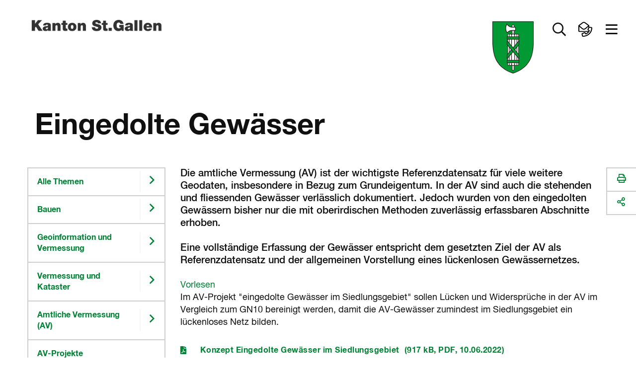

--- FILE ---
content_type: text/html
request_url: https://www.sg.ch/bauen/geoinformation/vermessung/amtlichevermessungav/avprojekte/eingedolte-gewaesser.html
body_size: 18737
content:
<!DOCTYPE html>

<!-- live_sgch_internet_nlb29-1  -->








	
		<html prefix="fb: http://ogp.me/ns/fb# og: http://ogp.me/ns#" xml:lang="de" lang="de">
			


	



	





<head>
	<meta charset="utf-8">
	<meta http-equiv="X-UA-Compatible" content="IE=Edge" />
	<meta name="viewport" content="user-scalable=yes, width=device-width, initial-scale=1" />
	
	<title>Eingedolte Gewässer | sg.ch</title>
	
	<meta name="description" content="Die amtliche Vermessung (AV) ist der wichtigste Referenzdatensatz für viele weitere Geodaten, insbesondere in Bezug zum Grundeigentum. In der AV sind auch die stehenden und fliessenden Gewässer verlässlich dokumentiert. Jedoch wurden von den eingedolten Gewässern bisher nur die mit oberirdischen Methoden zuverlässig erfassbaren Abschnitte erhoben.

Eine vollständige Erfassung der Gewässer entspricht dem gesetzten Ziel der AV als Referenzdatensatz und der allgemeinen Vorstellung eines lückenlosen Gewässernetzes."/>
	<meta name="keywords" content=""/>
	<meta name="robots" content="index, follow" />
	<meta name="st:robots" content="index, follow" />
	
	<link rel="canonical" href="https://www.sg.ch/bauen/geoinformation/vermessung/amtlichevermessungav/avprojekte/eingedolte-gewaesser.html"/>
	
	<meta name="modified" content="2025-10-23"/>
	<meta name="created" content="2025-10-23"/>
	
	<meta name="apple-mobile-web-app-capable" content="yes" />
	<meta name="apple-mobile-web-app-title" content="sg.ch" />
	<meta name="format-detection" content="telephone=no" />

	
    	<meta name="google-site-verification" content="EfRO89iTzrLvJggwvj2Bqc6MASMR6VAv8gFKaou1aMw" />
	
	
    	<meta name="msvalidate.01" content="06937A37F3ACD9DC88C3386E6B8C0F89" />
	
  	
  	
  	


 
	


	
	
	
		
	

  
	
	
		<!-- START of Swiftype specific Meta Tags -->
		<meta class="swiftype" name="title" data-type="string" content="Eingedolte Gewässer" />
		<meta class="swiftype" name="type" data-type="enum" content="Inhaltsseite" />
		<meta class="swiftype" name="domain" data-type="string" content="www.sg.ch" />
		<meta class="swiftype" name="published_at" data-type="date" content="2025-10-23" />
		<meta class="swiftype" name="page_type" data-type="enum" content="Inhaltsseite" />
		<meta class="swiftype" name="maintopic" data-type="string" content="sg-ch:themen/bauen::Bauen" />
		<meta class="swiftype" name="tilestyle" data-type="string" content="tilestyle-color-green" />
		<meta class="swiftype" name="tileicon" data-type="string" content="fal fa-chevron-right" />
		<meta class="swiftype" name="tileimageurl" data-type="string" content="" />
		<meta class="swiftype" name="page_boost" data-type="integer" content="2" />
		
		
			<meta class="swiftype" name="topic" data-type="string" content="sg-ch:themen/bauen/geoinformation::Geoinformation" />
		
		
		
			
		<!-- END of Swiftype specific Meta Tags -->
	
	
	
	
	
	

	
	<!-- CSRF Security -->
	<script src="/etc.clientlibs/clientlibs/granite/jquery/granite/csrf.js"></script>

	
	<link rel="stylesheet" href="/apps/apps/sgch/clientlibs/sgchFonts.css" type="text/css">

	<link rel="stylesheet" href="/apps/apps/sgch/clientlibs/sgchLibs.css" type="text/css">

    


	




	



	<link href="/apps/apps/sgch/clientlibs/sgchLibs/css/sgch_print.css" rel="stylesheet" media="print" type="text/css"/>


	
	
	<script src="/apps/apps/sgch/clientlibs/sgchLibs.js"></script>

	
	
		<script src="//cdn1.readspeaker.com/script/11974/webReader/webReader.js?pids=wr" type="text/javascript"></script>
	
	
	
		<!--[if lt IE 9]><script src="/apps/core/docroot/js/html5shiv.min.js"></script><![endif]-->
	
		<!--[if lt IE 9]><script src="/apps/core/docroot/js/respond.min.js"></script><![endif]-->
	
	
	
	
	
		<!-- siteimprove Tracking Code -->
<script type="text/javascript">
	/*<![CDATA[*/
	(function() {
	var sz = document.createElement('script'); sz.type = 'text/javascript'; sz.async = true;
	sz.src = '//siteimproveanalytics.com/js/siteanalyze_6039428.js';
	var s = document.getElementsByTagName('script')[0]; s.parentNode.insertBefore(sz, s);
	})();
	/*]]>*/
</script>
	
	
    <link rel="apple-touch-icon" sizes="114x114" href="/apps/core/docroot/images/design/sgch/favicon/apple-touch-icon.png">
    <link rel="icon" type="image/png" sizes="32x32" href="/apps/core/docroot/images/design/sgch/favicon/favicon-32x32.png">
    <link rel="icon" type="image/png" sizes="16x16" href="/apps/core/docroot/images/design/sgch/favicon/favicon-16x16.png">
    <link rel="manifest" href="/apps/core/docroot/images/design/sgch/favicon/manifest.json">
    <link rel="mask-icon" href="/apps/core/docroot/images/design/sgch/favicon/safari-pinned-tab.svg" color="#5bbad5">
    <link rel="shortcut icon" href="/apps/core/docroot/images/design/sgch/favicon/favicon.ico">
    <meta name="msapplication-TileColor" content="#da532c">
    <meta name="msapplication-config" content="/apps/core/docroot/images/design/sgch/favicon/browserconfig.xml">
    <meta name="theme-color" content="#ffffff">
</head>
			


	




<body data-spy="scroll" data-target="#sgch-sidebar-scrollspy" data-offset="0">
	<div id="wrapper" class="sgch contentpage">
		<div id="site-canvas">
			<div id="site-menu" class="mobile-visible"></div>
			<div id="menu-overlay">&nbsp;</div>
            


	


<div id="accesskeys" data-swiftype-index="false">
	<h2>Accesskeys</h2> 
	<ul class="nav">
		<li>
			<a href="/content/sgch.html#" title="Interner Link: [Alt+0] Direkt zur Startseite" accesskey="0" tabindex="0">Direkt zur Startseite</a>
		</li>
		<li>
			<a href="#content-navigation" title="[Alt+1] Direkt zur Navigation" accesskey="1" tabindex="0">Direkt zur Navigation</a>
		</li>
		<li>
			<a href="#content" title="[Alt+2] Direkt zum Inhalt" accesskey="2" tabindex="0">Direkt zum Inhalt</a>
		</li>
		
		
		<li> 
			<a href="#searchfield" title="[Alt+5] Direkt zur Suche" accesskey="5" tabindex="0">Direkt zur Suche</a>
		</li>
		
	</ul>
</div>
            <div id="main">
            	
			    	<div id="headerprint"><img src="/apps/core/docroot/images/design/sgch/bg-head-sgch-print-img.gif" alt="Logo Kanton St.Gallen"/></div>
				    <header>
					    


	


<nav class="navbar top-nav" data-spy="affix" data-offset-top="0" data-swiftype-index="false" aria-label="Top-Navigation">
	<div class="container-fluid no-gutter contains-sg-rightaligned">
		<div class="container-sg-rightaligned">
			<div class="navbar-header">
				<a class="navbar-brand txt-brand" href="https://www.sg.ch" title="Zur Startseite Portal Kanton St.Gallen">
					<div class="page-header"><img src="/apps/core/docroot/images/design/sgch/logo-kanton-stgallen.png" alt="Logo Kanton St.Gallen" class="img-responsive"/></div>
					<div class="navbar-brand img-brand phantom-brand">
						<img src="/apps/core/docroot/images/design/sgch/logo-sg-wappen.png" alt="Logo Kanton St.Gallen" class="img-responsive"/>
						
					</div>
				</a>
			</div>
			<div class="navbar-content pull-right">
				<div class="navbar-header">
					<div class="navbar-brand img-brand">
						
							
							
								<img src="/apps/core/docroot/images/design/sgch/logo-sg-wappen.png" alt="Logo Kanton St.Gallen" class="img-responsive"/>
							
						
					</div>
				</div>
				<div class="generic-section pull-right">
					<ul class="nav navbar-nav">
						
						
						
							<li class="dropdown main-nav-top searchtoggler">
								<a href="#" class="dropdown-toggle" data-toggle="dropdown" aria-expanded="false" role="button" aria-label="Suche öffnen" data-toggle-second="tooltip" data-placement="bottom" title="Suche">
									<i class="far fa-search"></i><span class="sr-only">Suche öffnen</span>
								</a>
								<div class="dropdown-menu dropdown-menu-right dropdown-menu-fullwidth">
									<div class="container-fluid highlight">
										


	 


<div class="container" data-swiftype-index="false">
	<div class="row tilebox-search">
		<div class="col-xs-12 no-gutter">
			<div class="tilecontainer-search">
				<form id="searchFormBox" name="searchFormBox" class="searchform show-loader" autocomplete="off">
					<label class="input-label search-label" for="aiInputField" id="searchfield-label">
						
						    
								<span class="sr-only">Frage alles in deiner Sprache</span>
								<input type="search" placeholder="Frage alles in deiner Sprache" class="searchfield" name="searchfield" id="aiInputField" aria-labelledby="searchfield-label" />
						    
						    
						
					</label>
					<button type="submit" class="search-go"><i class="far fa-search"></i><span class="sr-only">Suchen</span></button>
					
						
							
								<div class="search-area" aria-labelledby="searchAreaLabel">
									<span class="sr-only" id="searchAreaLabel">Suchbereich</span>
									<ul>
										<li>
											<div class="oc-radio search-area-1 pull-left fullwidth accessible-radio" onclick="toggleCheckBox(event);" onkeydown="toggleCheckBox(event);" tabindex="0">
												<input class="searchArea" type="radio" id="ganzerkanton" name="radio" value="ganzerkanton" checked="checked">
												<label for="ganzerkanton"><span></span><span class="description">Ganzer Kanton</span></label>
											</div>
										</li>
										<li>
											<div class="oc-radio search-area-2 pull-left fullwidth accessible-radio" onclick="toggleCheckBox(event);" onkeydown="toggleCheckBox(event);" tabindex="0">
												<input class="searchArea" type="radio" id="onlytopic" name="radio" value="sg-ch:themen/bauen/geoinformation::Geoinformation">
												<label for="onlytopic"><span></span><span class="description">Geoinformation</span></label>
											</div>
										</li>
									</ul>
								</div>
							
							
						
					
				</form>
			</div>
		</div>
	</div>
</div>

										<div class="container p-2vr-bot">
											<div class="row tilebox-home">
												<div class="col-xs-12 no-gutter">
													




    
		


	


<style>
	.tile-header {
		flex-flow: column;
	}
	.tile-header .pageUrl {
		align-self: flex-start;
		color: #990033;
	}
</style>

<div class="tile-filter hidden">
	<div class="row">
		<div class="col-xs-12">
			<h4>Inhaltstyp</h4>
			<ul class="inhaltstyp-items"></ul>
		</div>
	</div>
</div>


	
		<div class="tilebox tilebox-main tilebox-desktopsquare-tiles show-loader" id="static-results-container" data-swiftype-index="false">
			
				
					
					
			  		
					
						
						
						
						
						
						
						<a href="/bauen/geoinformation/vermessung/amtlichevermessungav/handbuchav.html" title="Interner Link: Handbuch der AV" class="ktsg-tile main-tile width-25 txt-tile desktop-square-tile tilestyle-color-green">
							<div class="tile-header">
								
									
									
									
									
										
											<div class="icon"><i class="fal fa-chevron-right"></i></div>
										
									
								
							</div>
							<div class="tile-content">
								<div class="topic">Geoinformation</div>
								<div class="link">Handbuch der AV</div>
							</div>
						</a>
					
				
			
				
					
					
			  		
					
						
						
						
						
						
						
						<a href="/bauen/geoinformation/vermessung/amtlichevermessungav/avprojekte.html" title="Interner Link: AV-Projekte" class="ktsg-tile main-tile width-25 txt-tile desktop-square-tile tilestyle-color-green">
							<div class="tile-header">
								
									
									
									
									
										
											<div class="icon"><i class="fal fa-chevron-right"></i></div>
										
									
								
							</div>
							<div class="tile-content">
								<div class="topic">Geoinformation</div>
								<div class="link">AV-Projekte</div>
							</div>
						</a>
					
				
			
				
					
					
			  		
					
						
						
						
						
						
						
						<a href="/bauen/geoinformation/vermessung/amtlichevermessungav/nachfuehrungdatenbezug.html" title="Interner Link: Nachführung und Datenbezug der AV" class="ktsg-tile main-tile width-25 txt-tile desktop-square-tile tilestyle-color-green">
							<div class="tile-header">
								
									
									
									
									
										
											<div class="icon"><i class="fal fa-chevron-right"></i></div>
										
									
								
							</div>
							<div class="tile-content">
								<div class="topic">Geoinformation</div>
								<div class="link">Nachführung und Datenbezug der AV</div>
							</div>
						</a>
					
				
			
				
					
					
			  		
					
						
						
						
						
						
						
						<a href="/bauen/geoinformation/vermessung/amtlichevermessungav/informationenverzeichnisse.html" title="Interner Link: Informationen und Verzeichnisse" class="ktsg-tile main-tile width-25 txt-tile desktop-square-tile tilestyle-color-green">
							<div class="tile-header">
								
									
									
									
									
										
											<div class="icon"><i class="fal fa-chevron-right"></i></div>
										
									
								
							</div>
							<div class="tile-content">
								<div class="topic">Geoinformation</div>
								<div class="link">Informationen und Verzeichnisse</div>
							</div>
						</a>
					
				
			
			<div class="tilebox-overlay" aria-hidden="true">
				<div class="spinner" role="status" aria-live="polite">
					<span class="sr-only">Suche l&aauml;uft...</span>
				</div>
			</div>
		</div>
		<div class="tilebox tilebox-main tilebox-desktopsquare-tiles show-loader hidden" id="results-container" data-swiftype-index="false">
			<span id="no-results">Es wird gesucht...</span>
			<!-- Search results will be displayed here -->
		</div>
	
	


<script type="text/javascript" src="/apps/core/docroot/js/swiftype/hogan-3.0.1.js"></script>
<script type="text/javascript">
	let searchResults = [];
	
	var searchConfig = {
		facets: {},
		skip: 0,
		top: 9,
		domain: "www.sg.ch",
		searchType: "semantic",
		showAzureAiSearchOverlay: "true",
		maintopic: '',
		subtopic: '',
		isSearch: false,
		sort: {
			field: undefined,
			direction: undefined
		},
		daterange: 'date_all',
        activeFilter: 'all',
        filterAll: 'all',
        filterContent: 'content',
        filterNews: 'news',
        filterDocuments: 'documents',
        filterContact: 'contact'
	};
	
	if(window.searchConfig.showAzureAiSearchOverlay === 'true'){
	    var aiSearchForm = document.querySelector('.searchform.show-loader');
	    var aiSearchField = document.getElementById('aiInputField');
	    var aiSearchFieldStatic = document.getElementById('static-results-container');
	    var aiSearchFieldResults = document.getElementById('results-container');
	    var aiSearchSubmitBtn = aiSearchForm.querySelector('button[type="submit"]');   				
	}
	
    var resultTemplate = Hogan.compile([
        "<a class='ktsg-tile main-tile {{tileWidth}} txt-tile' href='{{url}}'>",
        	"<div class='tile-content'>",
			  "<div class='topic'>{{topicToShow}}</div>",
			  "<div class='link'>{{title}}</div>",
        	"</div>",
		  "</a>"
    ].join('') );
      
    var resultTemplateEasyRead = Hogan.compile([
          "<a class='ktsg-tile main-tile {{tileWidth}} txt-tile' href='{{url}}'>",
          	"<div class='easy-read'>",
          	  "<div class='easyread-img'><img src='/apps/core/docroot/images/design/sgch/icon-easyread.svg' alt='Leichte Sprache'/></div>",
          	  "<div class='description'>Leichte Sprache</div>",
          	"</div>",
          	"<div class='tile-content'>",
  			  "<div class='topic'>{{topicToShow}}</div>",
  			  "<div class='link'>{{title}}</div>",
          	"</div>",
  		  "</a>"
    ].join('') );
    
    var resultTemplateDocument = Hogan.compile([
        "<a class='ktsg-tile main-tile {{tileWidth}} txt-tile' href='{{url}}'>",
            "<div class='easy-read'>",
              "<div class='easyread-img'><div class='icon'><i class='fal fa-file-alt'></i></div></div>",
              "<div class='description icon'>Dokument</div>",
            "</div>",
        	"<div class='tile-content'>",
			  "<div class='topic'>{{topicToShow}}</div>",
			  "<div class='link'>{{title}}</div>",
        	"</div>",
		  "</a>"
  	].join('') );
    
    var resultTemplateNewDesign = Hogan.compile([
        "<a class='ktsg-tile main-tile {{tileWidth}} txt-tile desktop-square-tile {{tileStyle}}' href='{{url}}'>",
        	"<div class='tile-header'>",
        	  "<div class='icon'><i class='{{tileIcon}}'></i></div>",
        	"</div>",
        	"<div class='tile-content'>",
			  "<div class='topic'>{{topicToShow}}</div>",
			  "<div class='link'>{{title}}</div>",
        	"</div>",
		  "</a>"
    ].join('') );
    
    var resultTemplateImageNewDesign = Hogan.compile([
        "<a class='ktsg-tile main-tile {{tileWidth}} txt-tile desktop-square-tile {{tileStyle}}' href='{{url}}'>",
          "<div class='tile-header' style='background-image: url({{tileImageUrl}})'></div>",
        	"<div class='tile-content'>",
			  "<div class='topic'>{{topicToShow}}</div>",
			  "<div class='link'>{{title}}</div>",
        	"</div>",
		  "</a>"
    ].join('') );
    
    var resultTemplateEasyReadNewDesign = Hogan.compile([
        "<a class='ktsg-tile main-tile {{tileWidth}} txt-tile desktop-square-tile tilestyle-color-blue' href='{{url}}'>",
        	"<div class='tile-header'>",
        	  "<div class='easy-read'>",
        	    "<div class='easyread-img'>",
        	      "<img src='/apps/core/docroot/images/design/sgch/icon-easyread-nocolor.svg' alt='' class='sgch-svg-icon' />",
        	    "</div>",
        	    "<div class='description'>Leichte Sprache</div>",
        	  "</div>",
        	"</div>",
        	"<div class='tile-content'>",
			  "<div class='topic'>{{topicToShow}}</div>",
			  "<div class='link'>{{title}}</div>",
        	"</div>",
		  "</a>"
  	].join('') );
      
    var resultTemplateContactNewDesign = Hogan.compile([
          "<a class='ktsg-tile main-tile {{tileWidth}} txt-tile desktop-square-tile tilestyle-color-blue' href='{{url}}'>",
          	"<div class='tile-header'>",
          	  "<div class='easy-read'>",
          	    "<div class='easyread-img'>",
          	      "<img src='/apps/apps/sgch/clientlibs/sgchLibs/images/design/sgch/menu/kontakt.svg' alt='' class='sgch-svg-icon' />",
          	    "</div>",
          	  "</div>",
          	"</div>",
          	"<div class='tile-content'>",
  			  "<div class='topic'>{{topicToShow}}</div>",
  			  "<div class='link'>{{title}}</div>",
          	"</div>",
  		  "</a>"
    ].join('') );
      
    var resultTemplateDocumentNewDesign = Hogan.compile([
        "<a class='ktsg-tile main-tile {{tileWidth}} txt-tile desktop-square-tile tilestyle-color-red' href='{{url}}'>",
        	"<div class='tile-header'>",
        	  "<div class='icon'><i class='fal fa-file-alt'></i></div>",
        	"</div>",
        	"<div class='tile-content'>",
			  "<div class='topic'>{{topicToShow}}</div>",
			  "<div class='link'>{{title}}</div>",
        	"</div>",
		  "</a>"
  	].join('') );
    
    var resultTemplateDocumentNewDesignWithPageUrl = Hogan.compile([
        "<a class='ktsg-tile main-tile {{tileWidth}} txt-tile desktop-square-tile tilestyle-color-red' href='{{url}}'>",
        	"<div class='tile-header'>",
        	  "<div class='icon'><i class='fal fa-file-alt'></i></div>",
        	  "<button href='{{pageUrl}}' class='pageUrl' title='Webseite'><i class='fal fa-link'></i>Webseite</button>",
        	"</div>",
        	"<div class='tile-content'>",
			  "<div class='topic'>{{topicToShow}}</div>",
			  "<div class='link'>{{title}}</div>",
        	"</div>",
		  "</a>"
  	].join('') );

   	let debounceTimeout;
   	let semanticDebounceTimeout = null;
   	let suppressDebounceUntilChange = false;
   	let lastInputValue = '';
   	let lastSearchedValue = '';
   	$(document).on('keyup', '#aiInputField', function (key) {
   		if(window.searchConfig.searchType === 'semantic'){
			const isEnter = key && key.keyCode === 13;
		  	const $input = $('#aiInputField');
		  	const rawValue = $input.val();
		  	const searchValue = rawValue != null ? String(rawValue).trim() : '';
		  	const hasText = searchValue.length > 0;
   			if(window.searchConfig.showAzureAiSearchOverlay === 'true'){
				aiSearchFieldStatic.classList.toggle('is-typing', hasText);
				aiSearchFieldResults.classList.toggle('is-typing', hasText);
   	   	        // Sicherheit: Spinner weg, falls vorher geladen wurde
   	   	        if(!hasText) {
   					aiSearchFieldStatic.classList.remove('is-loading');
   					aiSearchFieldResults.classList.remove('is-loading');
   	   	        }
   			}
   			
   		    // Auf echte Aenderungen pruefen -> Sperre aufheben
   		    if (searchValue !== lastInputValue) {
   		      	suppressDebounceUntilChange = false;
   		     	lastInputValue = searchValue;
   		    }

   		    // Debounce zuruecksetzen
   		    if (semanticDebounceTimeout) clearTimeout(semanticDebounceTimeout);

   		    // leer > nur UI aufraeumen, keine Suche
   		    if (!hasText) {
   		    	$('.tile-filter').addClass("hidden");
				$('#results-container').addClass("hidden");
				$('#static-results-container').removeClass("hidden");
	        	$('#results-container').empty();
   		      	return;
   		    }

   		    // Wenn Suche ausgefuehrt wurde und sich der Text NICHT geaendert hat: keine Auto-Suche starten.
   		    if (suppressDebounceUntilChange && searchValue === lastSearchedValue) {
   		      	return;
   		    }

   		    // 2s Debounce, dann suchen
   		    semanticDebounceTimeout = setTimeout(function () {
   		    	if (searchValue.length > 2 && !suppressDebounceUntilChange) {
   		    		$("#searchFormBox").submit();
   		      	}
   		    }, 2000);
   			
   			return;
   		}
   		
    	if (key.keyCode != 13 && key.keyCode != null) {
    		// Entfernt vorheriges Timeout, wenn eine neue Taste gedrueckt wird
    		clearTimeout(debounceTimeout);
    		
    		debounceTimeout = setTimeout(function () {  // Setzt neues Timeout
	    		var searchTag = $('.tile-filter li.searchtag').text();
				if(searchTag != ''){
					resetSearch(false);
				}
		        var searchValue = $('#aiInputField').val();
				if(searchValue == ''){
					$('.tile-filter').addClass("hidden");
					$('#results-container').addClass("hidden");
					$('#static-results-container').removeClass("hidden");
		        	$('#results-container').empty();
					getResults();
				} else if(searchValue.length > 2){
					searchValue = xssPrevention(searchValue,true);
	                $('.tile-filter').removeClass("hidden");
					$('#static-results-container').addClass("hidden");
					$('#results-container').removeClass("hidden");
	                window.searchConfig.isSearch = true;
	                getResults();
				}
    		}, 350);  // Debounce-Zeit in Millisekunden
    	}
    });
    
    $(document).on('submit', '#searchFormBox', function (e) {
        e.preventDefault();        
        var searchValue = $('#aiInputField').val();
        if (searchValue !== lastSearchedValue) {
          	if (semanticDebounceTimeout) clearTimeout(semanticDebounceTimeout);
          	suppressDebounceUntilChange = true; // Sperre aktivieren
         	lastSearchedValue = searchValue; // Status merken
            if(searchValue.length > 0){
            	if(window.searchConfig.showAzureAiSearchOverlay === 'true'){
            		aiSearchFieldStatic.classList.remove('is-typing');
            		aiSearchFieldStatic.classList.add('is-loading');
            		aiSearchFieldResults.classList.remove('is-typing');
            		aiSearchFieldResults.classList.add('is-loading');                
                    // Interaktionen waehrend Ladezeit begrenzen
                    aiSearchSubmitBtn.disabled = true;
                    aiSearchField.setAttribute('aria-busy', 'true');
            	}
                window.searchConfig.isSearch = true;
    			getResults();
            }else{
            	if(window.searchConfig.showAzureAiSearchOverlay === 'true'){
            		aiSearchFieldStatic.classList.remove('is-typing', 'is-loading');
            		aiSearchFieldResults.classList.remove('is-typing', 'is-loading');
            	}
    			$('#results-container').addClass("hidden");
    			$('#static-results-container').removeClass("hidden");
            	$('#results-container').empty();
            }
        }
	});
    
	$('#ganzerkanton').on('click', function(e){
		window.searchConfig.maintopic = '';
		window.searchConfig.subtopic = '';
		lastSearchedValue = '';
   		$("#searchFormBox").submit();
	});
	
	$('#onlytopic').on('click', function(e){
		lastSearchedValue = '';
   		$("#searchFormBox").submit();
	});
	
    $(document).on('click', '#filter-easyread', function (e) {
        if ($(this).is(':checked')) {
            if(!window.searchConfig.facets['tags']) {
              window.searchConfig.facets['tags'] = [];
            }
            window.searchConfig.facets['tags'].push('Leichte Sprache');
        } else {
  		    window.searchConfig.facets['tags'] = [];
        }
		lastSearchedValue = '';
   		$("#searchFormBox").submit();
    });

    function getResults() {
        try {
        	announce('Suche gestartet...');
        	
    		var searchValue = encodeURI($("#aiInputField").val());
    		var domain = window.searchConfig.domain;
    		if($('#onlytopic').prop('checked')) {
              	window.searchConfig.maintopic = "Bauen";
              	window.searchConfig.subtopic = "Geoinformation";
    		}
    		var searchType = window.searchConfig.searchType;
            var maintopic = encodeURI(window.searchConfig.maintopic);
            var subtopic = encodeURI(window.searchConfig.subtopic);
            if(!window.searchConfig.facets['pageTypes']) {
                window.searchConfig.facets['pageTypes'] = [];
            }
            var pageTypeArray = window.searchConfig.facets['pageTypes'];
            var pageTypes = '';
            Array.from(pageTypeArray).forEach((pageType) => {
            	if(pageTypes.length > 0){
            		pageTypes += ',';
            	}
            	pageTypes += pageType;
            });
            if(!window.searchConfig.facets['fileExts']) {
                window.searchConfig.facets['fileExts'] = [];
            }
            var fileExtArray = window.searchConfig.facets['fileExts'];
            var fileExts = '';
            Array.from(fileExtArray).forEach((fileExt) => {
            	if(fileExts.length > 0){
            		fileExts += ',';
            	}
            	fileExts += fileExt;
            });
            
    		if(!window.searchConfig.facets['tags']) {
    			window.searchConfig.facets['tags'] = [];
    		}
            var tagArray = window.searchConfig.facets['tags'];
            var tags = '';
            Array.from(tagArray).forEach((tag) => {
            	if(tags.length > 0){
            		tags += ',';
            	}
            	tags += tag;
            });
            var daterange = window.searchConfig.daterange;
            var orderby = 'relevance';
            if($('#sort_date').hasClass('active')){
            	orderby = 'date';
            }
            var skip = window.searchConfig.skip;
            var top = window.searchConfig.top;
            $.ajax({
                type: "GET",
                url: "/content/sgch/bauen/geoinformation/vermessung/amtlichevermessungav/avprojekte/eingedolte-gewaesser.aiSearchresults.html?search=true",
                contentType: 'application/x-www-form-urlencoded; charset=UTF-8',
                //dataType: "json",
                data: {
                    aiInputField: searchValue,
                    domain: domain,
                    searchType: searchType,
                    maintopic: maintopic,
                    subtopic: subtopic,
                    pageTypes: pageTypes,
                    fileExts: fileExts,
                    tags: tags,
                    daterange: daterange,
                    skip: skip,
                    top: top,
                    orderby: orderby
                },
                encode: true,
                success: function(data) {
                    var dataString = data;
                    var index = data.indexOf('<!--cq');
                    if(index >= 0){
                        dataString = data.substring(0, index);
                    }
                    if(dataString.length > 0){
                        const jsonObj = JSON.parse(dataString);
                        searchResults = jsonObj.value;
                        populatePageTypeFilter(jsonObj['@odata.count'], jsonObj['@search.facets']);
                        displayResults(searchResults, jsonObj['@odata.count']);
                        announce('Suche abgeschlossen. Resultate geladen.');
                    }else{
                    	resetSearch(false);
                    	announce('Suche abgeschlossen. Keine Resultate gefunden.');
                    }
                    // Zustaende zuruecksetzen
                    if(window.searchConfig.showAzureAiSearchOverlay === 'true'){
                    	aiSearchFieldStatic.classList.remove('is-typing', 'is-loading');
                    	aiSearchFieldResults.classList.remove('is-typing', 'is-loading');
                        aiSearchSubmitBtn.disabled = false;
                        aiSearchField.removeAttribute('aria-busy');
                    }
                    $('.tile-filter').removeClass("hidden");
                    $('#static-results-container').addClass("hidden");
        			$('#results-container').removeClass("hidden");
                }
            });
        } catch (err) {
            console.error(err);
            announce('Die Suche ist fehlgeschlagen. Bitte nochmals versuchen.');
        }
    }
    
    function populatePageTypeFilter(totalCount, facets) {
    	const pageType = facets.page_type;
    	const fileExt = facets.file_ext;

        var totalResults = totalCount;
        const itemHtml = fileExt.find(type => type.value === 'HTML');
        var totalResultsHtml = itemHtml ? itemHtml.count : 0;
        const itemPdf = fileExt.find(type => type.value === 'PDF');
        var totalResultsPdf = itemPdf ? itemPdf.count : 0;
        const itemDocx = fileExt.find(type => type.value === 'DOCX');
        var totalResultsDocx = itemDocx ? itemDocx.count : 0;
        const itemNews = pageType.find(type => type.value === 'News');
        var totalResultsNews = itemNews ? itemNews.count : 0;
        const itemPortrait = pageType.find(type => type.value === 'Portrait');
        var totalResultsContact = itemPortrait ? itemPortrait.count : 0;
        const itemEasyRead = pageType.find(type => type.value === 'EasyRead');
        var totalResultsEasyRead = itemEasyRead ? itemEasyRead.count : 0;
        var totalResultsContentAll = totalResultsHtml;
        var totalResultsDocuments = totalResultsPdf + totalResultsDocx;
    	
        var $searchFacetContainer = $('.tile-filter ul.inhaltstyp-items');
        $searchFacetContainer.html('');
		var searchAll = "<li id='all' class='searchfilter'><a href='#filterAll' onclick='javascript:setPageTypeFilter(window.searchConfig.filterAll)'>Alles</a></li>";
        var searchContent = "<li id='content' class='searchfilter'><a href='#filterContent' onclick='javascript:setPageTypeFilter(window.searchConfig.filterContent)'>Inhaltsseiten</a></li>";
        var searchNews = "<li id='news' class='searchfilter'><a href='#filterNews' onclick='javascript:setPageTypeFilter(window.searchConfig.filterNews)'>News</a></li>";
        var searchDocuments = "<li id='documents' class='searchfilter'><a href='#filterDocuments' onclick='javascript:setPageTypeFilter(window.searchConfig.filterDocuments)'>Dokumente</a></li>";
        var searchContacts = "<li id='contact' class='searchfilter'><a href='#filterContact' onclick='javascript:setPageTypeFilter(window.searchConfig.filterContact)'>Kontakte</a></li>";
        /*
		var searchAll = "<li id='all' class='searchfilter'><a href='#filterAll' onclick='javascript:setPageTypeFilter(window.searchConfig.filterAll)'>Alles</a></li>";
        var searchContent = "<li id='content' class='searchfilter'><a href='#filterContent' onclick='javascript:setPageTypeFilter(window.searchConfig.filterContent)'>Inhaltsseiten (" + totalResultsContentAll + ")</a></li>";
        var searchNews = "<li id='news' class='searchfilter'><a href='#filterNews' onclick='javascript:setPageTypeFilter(window.searchConfig.filterNews)'>News (" + totalResultsNews + ")</a></li>";
        var searchDocuments = "<li id='documents' class='searchfilter'><a href='#filterDocuments' onclick='javascript:setPageTypeFilter(window.searchConfig.filterDocuments)'>Dokumente (" + totalResultsDocuments + ")</a></li>";
        var searchContacts = "<li id='contact' class='searchfilter'><a href='#filterContact' onclick='javascript:setPageTypeFilter(window.searchConfig.filterContact)'>Kontakte (" + totalResultsContact + ")</a></li>";
        */
        
        if(totalResultsEasyRead > 0){
        	var status = '';
        	if (window.searchConfig.facets['tags'] && window.searchConfig.facets['tags'].indexOf('Leichte Sprache') > -1) {
        		status = ' checked="checked"';	
        	}
            var easyReadFilter = "<li class='topic oc-checkbox accessible-checkbox' role='checkbox' aria-checked='false' onclick='toggleCheckBox(event);' onkeydown='toggleCheckBox(event);' tabindex='0'><input id='filter-easyread' type='checkbox'" + status + " name='tags' value='Leichte Sprache'><label for='filter-easyread'><span></span>Leichte Sprache</label> <img class='easy-read' src='/apps/core/docroot/images/design/sgch/icon-easyread.svg' alt='Leichte Sprache'></li>"
           	$searchFacetContainer.prepend(easyReadFilter);
        }
        if(totalResultsContact > 0){
			$searchFacetContainer.prepend(searchContacts);
        }
        if(totalResultsDocuments > 0){
			$searchFacetContainer.prepend(searchDocuments);
        }
        if(totalResultsNews > 0){
			$searchFacetContainer.prepend(searchNews);
        }
        if(totalResultsContentAll > 0){
			$searchFacetContainer.prepend(searchContent);
        }
        $searchFacetContainer.prepend(searchAll);
        $searchFacetContainer.removeClass("hidden");

        // set active filter
        $('ul.inhaltstyp-items #' + window.searchConfig.activeFilter).addClass('active');
        
		var searchvalue = $("#aiInputField").val();
		searchvalue = xssPrevention(searchvalue,false);
        var searchTag = "<li class='searchtag'><a href='#' onclick='javascript:resetSearch(true)'>" + searchvalue + "</a></li>";
        $searchFacetContainer.prepend(searchTag);
    }
    
    function setPageTypeFilter(pageTypeFilter){
        if(pageTypeFilter == 'all'){
            window.searchConfig.activeFilter = 'all';
			window.searchConfig.facets['pageTypes'] = [];
			window.searchConfig.facets['fileExts'] = [];
			// change sort field
			window.searchConfig.sort.field = undefined;
        }else if(pageTypeFilter == 'content'){
            window.searchConfig.activeFilter = 'content';
            window.searchConfig.facets['pageTypes'] = [];
            window.searchConfig.facets['pageTypes'].push("Hauptthema");
            window.searchConfig.facets['pageTypes'].push("Thema");
            window.searchConfig.facets['pageTypes'].push("Inhaltsseite");
            window.searchConfig.facets['pageTypes'].push("EasyRead");
            window.searchConfig.facets['fileExts'] = [];
            window.searchConfig.facets['fileExts'].push("HTML");
        }else if(pageTypeFilter == 'news'){
            window.searchConfig.activeFilter = 'news';
            window.searchConfig.facets['pageTypes'] = [];
			window.searchConfig.facets['pageTypes'].push("News");
			// change sort field
			window.searchConfig.sort.field = 'published_at';
        }else if(pageTypeFilter == 'documents'){
            window.searchConfig.activeFilter = 'documents';
            window.searchConfig.facets['fileExts'] = [];
            window.searchConfig.facets['fileExts'].push("PDF");
            window.searchConfig.facets['fileExts'].push("DOCX");
        }else if(pageTypeFilter == 'contact'){
            window.searchConfig.activeFilter = 'contact';
			window.searchConfig.facets['pageTypes'] = [];
			window.searchConfig.facets['pageTypes'].push("Portrait");
        }
		lastSearchedValue = '';
   		$("#searchFormBox").submit();
    }

    function displayResults(results, totalCount) {
    	var nofSearchTiles = 8;
    	var countTiles = 0;
        const container = $('#results-container');
        container.empty();

		Array.from(results).forEach((result) => {
			var data = {
				tileStyle: result.tile_style,
				tileIcon: getTileIcon(result.tile_icon),
				tileImageUrl: getTileImageUrlEncoded(result.tile_image),
				tileWidth: "width-25",
				url: result.content_url,
				pageUrl: result.page_url,
				title: getTitle(result.title, decodeURI(result.content_url)),
				topicToShow: getMaintopicOrTopic(result.main_topic, result.sub_topics),
				pageType: result.page_type
			};
            
			if(countTiles < nofSearchTiles){
				if(getIsDocument(decodeURI(result.content_url))){
					if(getShowNewSearchTilesDesign()){
		                if(result.page_url && result.page_url.length > 0){
							//const item = resultTemplateDocumentNewDesignWithPageUrl.render(data);
							const item = resultTemplateDocumentNewDesign.render(data);
							container.append(item);
		                }else{
							const item = resultTemplateDocumentNewDesign.render(data);
							container.append(item);
		                }
					}else{
						const item = resultTemplateDocument.render(data);
						container.append(item);
					}
				}else if(result.page_type == 'EasyRead'){
					if(getShowNewSearchTilesDesign()){
						const item = resultTemplateEasyReadNewDesign.render(data);
						container.append(item);
					}else{
						const item = resultTemplateEasyRead.render(data);
						container.append(item);
					}
				}else if(result.page_type == 'Portrait' || result.tile_icon == 'kontakt.svg'){
					if(getShowNewSearchTilesDesign()){
						const item = resultTemplateContactNewDesign.render(data);
						container.append(item);
					}else{
						const item = resultTemplate.render(data);
						container.append(item);
					}
				}else{
					if(getShowNewSearchTilesDesign()){
						if(result.tile_image == ''){
							const item = resultTemplateNewDesign.render(data);
							container.append(item);
						}else{
							const item = resultTemplateImageNewDesign.render(data);
							container.append(item);
						}
					}else{
						const item = resultTemplate.render(data);
						container.append(item);
					}
				}
				countTiles++;
			}
		});

		var currentSearchValue = $("#aiInputField").val();
		currentSearchValue = xssPrevention(currentSearchValue,false);
		var nofSearchTiles = 8;
		if (totalCount === 0) {
            if(getShowNewSearchTilesDesign()){
            	container.append("<a class='ktsg-tile main-tile width-25 txt-tile desktop-square-tile' href='/tools/suchen.html#stq=" + currentSearchValue + "'><div class='tile-content'><div class='further-results'>Suche erweitern&nbsp;&nbsp;&nbsp;</div></div></a>");
        		container.append('<div class="ktsg-tile width-25 empty-tile desktop-square-tile" aria-hidden="true">&nbsp;</div>');
        		container.append('<div class="ktsg-tile width-25 empty-tile desktop-square-tile" aria-hidden="true">&nbsp;</div>');
        		container.append('<div class="ktsg-tile width-25 empty-tile desktop-square-tile" aria-hidden="true">&nbsp;</div>');
            }else{
            	container.append("<a class='ktsg-tile main-tile width-25 txt-tile' href='/tools/suchen.html#stq=" + currentSearchValue + "'><div class='tile-content'><div class='further-results'>Suche erweitern&nbsp;&nbsp;&nbsp;</div></div></a>");        		
        		container.append('<div class="ktsg-tile width-25 empty-tile" aria-hidden="true">&nbsp;</div>');
        		container.append('<div class="ktsg-tile width-25 empty-tile" aria-hidden="true">&nbsp;</div>');
        		container.append('<div class="ktsg-tile width-25 empty-tile" aria-hidden="true">&nbsp;</div>');
            }
		}else if (totalCount > nofSearchTiles){			
			$("#results-container a:last-child").remove();
			if(getShowNewSearchTilesDesign()){
				container.append("<a class='ktsg-tile main-tile width-25 txt-tile desktop-square-tile' href='/tools/suchen.html#stq=" + currentSearchValue + "'><div class='tile-content'><div class='further-results'>Weitere Ergebnisse</div></div></a>");
			}else{
				container.append("<a class='ktsg-tile main-tile width-25 txt-tile' href='/tools/suchen.html#stq=" + currentSearchValue + "'><div class='tile-content'><div class='further-results'>Weitere Ergebnisse</div></div></a>");
			}
		}else{
	        // Left alignment of last flexboxes in row
	        if(getShowNewSearchTilesDesign()){
	        	container.append('<div class="ktsg-tile width-25 empty-tile desktop-square-tile" aria-hidden="true">&nbsp;</div><div class="ktsg-tile width-25 empty-tile desktop-square-tile" aria-hidden="true">&nbsp;</div><div class="ktsg-tile width-25 empty-tile desktop-square-tile" aria-hidden="true">&nbsp;</div>');
	        }else{
	        	container.append('<div class="ktsg-tile width-25 empty-tile" aria-hidden="true">&nbsp;</div><div class="ktsg-tile width-25 empty-tile" aria-hidden="true">&nbsp;</div><div class="ktsg-tile width-25 empty-tile" aria-hidden="true">&nbsp;</div>');
	        }
		}
		
		// Overlay Layer
		container.append('<div class="tilebox-overlay" aria-hidden="true"><div class="spinner" role="status" aria-live="polite"><span class="sr-only">Suche l&auml;uft...</span></div></div>');
	}
    
	function getShowNewSearchTilesDesign(){
		
			
				return true;
			
			
		
	}
    
	function getIsDocument(url){
		if(url && (url.indexOf('/content/dam/') != -1 || url.indexOf('.ocFile/') != -1)){
		  	return true;
		}
		return false;
	}
    
	function getTitle(title, url){
		if(url && (url.indexOf('/content/dam/') != -1 || url.indexOf('.ocFile/') != -1)){
		  	return url.substring(url.lastIndexOf('/')+1);
		}
		return title;
	}
	
	function getMaintopicOrTopic(maintopic, subtopics){
		if (Array.isArray(subtopics) && subtopics.length > 0 && subtopics[0] !== undefined && subtopics[0] !== '') {
			var value = subtopics[0];
			if (subtopics[1] !== undefined && subtopics[1] !== '') {
				value = value + ", " + subtopics[1];
			}
			return value;
		}
		return maintopic;
	}

	function getTileIcon(icon){
		if(icon && icon != ''){
			icon = icon.replace('far ', 'fal ');
			icon = icon.replace('fas ', 'fal ');
			icon = icon.replace('fad ', 'fal ');
		}
		return icon;
	}
	
	function getTileImageUrlEncoded(imageUrl){
		if(imageUrl && imageUrl.indexOf(' ') != -1){
			imageUrl = imageUrl.replace(/\s/g, '%20');
		}
		if(imageUrl && !imageUrl.startsWith('https://')){
			var protocolAndHost = "https://www.sg.ch";
			if(protocolAndHost.indexOf('localhost:6501') >= 0 || protocolAndHost.indexOf('portalsg-cq65.oca.ch') >= 0){
				imageUrl = "https://www.sg.ch" + imageUrl;
			}else{
				imageUrl = protocolAndHost + imageUrl;	
			}
		}
		return imageUrl;
	}
    
	function resetSearch(clearSearchField){
		window.searchConfig.isSearch = false;
		$('.tile-filter').addClass("hidden");
		$('.tile-filter ul.inhaltstyp-items').empty();
		// reset sort field and page_type filter
		window.searchConfig.sort.field = undefined;
        window.searchConfig.activeFilter = 'all';
		window.searchConfig.facets['page_type'] = [];
		window.searchConfig.facets['tags'] = [];
		if(clearSearchField){
			$("#aiInputField").val('');
			$("#aiInputField").focus();
			$('#results-container').addClass("hidden");
			$('#static-results-container').removeClass("hidden");
        	$('#results-container').empty();
    		if(window.searchConfig.showAzureAiSearchOverlay === 'true'){
    	        // Zustaende zuruecksetzen
    	        aiSearchFieldStatic.classList.remove('is-typing', 'is-loading');
    	        aiSearchFieldResults.classList.remove('is-typing', 'is-loading');
    	        aiSearchSubmitBtn.disabled = false;
    	        aiSearchField.removeAttribute('aria-busy');			
    		}
		}
	}
    
	function xssPrevention(value,output){
		var lt = /</g, 
	    gt = />/g, 
	    ap = /'/g, 
	    ic = /"/g;
	    if(output){
	    	value = value.toString().replace(lt, "").replace(gt, "");
	    }else{
	    	value = value.toString().replace(lt, "").replace(gt, "").replace(ap, "&#39;").replace(ic, "&#34;");
	    }
		return value;
	}
	
    // Screenreader-Ansage (optional, barrierefrei)
    function announce(msg) {
        let live = document.getElementById('live-status');
        if (!live) {
            live = document.createElement('div');
            live.id = 'live-status';
            live.className = 'sr-only';
            live.setAttribute('role', 'status');
            live.setAttribute('aria-live', 'polite');
            document.body.appendChild(live);
        }
        live.textContent = msg;
    }
	
	/* set search value */
	(function ($) {
		var searchValue = $("#aiInputField").val();
		if(searchValue == ''){
			var stq = decodeURIComponent(window.location.hash);
			var hasStq = false;
			if(stq.indexOf('stq___') >= 0){
				stq = stq.substring(stq.indexOf('stq___')+6);
				hasStq = true;
			}else if(stq.indexOf('stq=') >= 0){
				stq = stq.substring(stq.indexOf('stq=')+4);
				hasStq = true;
			}
			if(stq.indexOf('&') >= 0){
				stq = stq.substring(0,stq.indexOf('&'));
			}
			if(hasStq){
				stq = xssPrevention(stq,true);
				$("#aiInputField").val(stq);
				window.location.hash = '';
				window.history.replaceState(null, '', window.location.pathname);
				$("#searchFormBox").submit();				
			}
		}
	})(jQuery);
</script>
    
    

												</div>
											</div>
										</div>
									</div>
								</div>
							</li>
						
						
							<li class="dropdown main-nav-top kontakt-link">
								<a href="#contact-row" title="Kontakt" data-toggle-second="tooltip" data-placement="bottom">
									<img src="/apps/apps/sgch/clientlibs/sgchLibs/images/design/sgch/menu/kontakt.svg" alt="Kontakt"/>
								</a>
						
						
							
								<li class="dropdown desktop-visible main-nav-top quickmenutoggler">
									<a href="#" class="dropdown-toggle" data-toggle="dropdown" aria-expanded="false" role="button" aria-label="Menü aufklappen" data-toggle-second="tooltip" data-placement="bottom" title="Menü">
										<i class="far fa-bars"></i><span class="sr-only">Menü aufklappen</span>
									</a>
									<div class="dropdown-menu dropdown-menu-right">
										<nav class="navbar phantom-desktop-menu desktop-hidden main-navigation" data-swiftype-index="false" aria-label="Overlay-Navigation">
											


	 




<a href="#site-menu" class="toggle-right-nav mobile-visible"><i class="fa fa-times"></i><span class="sr-only">Mobiles Menü öffnen</span></a>
<div class="navbar-header pull-right mobile-visible">
	<a class="navbar-brand desktop-visible" href="#" title="Home"><div class="logo">logo for mobile-menu</div></a>
</div>
<div class="nav navbar-nav" id="topnav-menu">
	<div class="nav-list-overview">
		<ul>
			<li class="nav-list-block nav-level-current">
				
					
						<div class="levelup-area">
							<button class="mobile-levelup-trigger mobile-visible" type="button">
								<i class="fas fa-chevron-left"></i><span class="sr-only">Menü Ebene zurück</span>
								<span class="levelup-title">AV-Projekte</span>
							</button>
						</div>
					
					
				
				<a href="/bauen/geoinformation/vermessung/amtlichevermessungav/avprojekte/eingedolte-gewaesser.html" title="Interner Link: Eingedolte Gewässer">Eingedolte Gewässer</a><span class="submenu-trigger"></span>
				<ul>
					
				</ul>
			</li>
			<li class="nav-list-block nav-level-current ajax-content"></li>
        </ul>
    </div>
</div>

<script type="text/javascript">
	// level up 
	$(document).on('click', 'header .main-navigation .mobile-levelup-trigger', function (e) {
		e.preventDefault();
		var href = $('header .nav-level-current > a').attr('href');
		var baseHandle = "/content/sgch";
		$.ajax({
			type: "GET",
			cache: false,
	       	url: baseHandle+".navigationlevel.html?navHref="+href+"&isBackLink=true",
	       	data: "data",
	       	success: function(data){
	        	var pane = $("header .nav-level-current:not('.ajax-content')");
	       		pane.html(data);
	       		//slideMenuUp(data);
	       		// quick fix becaus of hash issue
	       		if (!$('.dropdown.quickmenutoggler').hasClass('open')) {
	       			$(".dropdown.quickmenutoggler").addClass("open");
	       		}
	       }
		});
	});
	// level down
	$(document).on('click', 'header .main-navigation .nav-level-current .submenu-trigger > button', function (e) {
		e.preventDefault();
		var href = $(this).parent().parent().find('a').attr('href');
		var baseHandle = "/content/sgch";
		$.ajax({
			type: "GET",
			cache: false,
	       	url: baseHandle+".navigationlevel.html?navHref="+href,
	       	data: "data",
	       	success: function(data){
	        	var pane = $("header .nav-level-current:not('.ajax-content')");
	       		pane.html(data);
	       		//slideMenuDown(data);
	       		// quick fix becaus of hash issue
	       		if (!$('.dropdown.quickmenutoggler').hasClass('open')) {
	       			$(".dropdown.quickmenutoggler").addClass("open");
	       		}
	       }
		});
	});
	
	function slideMenuDown(data) {
		var pane = $("header .nav-level-current.ajax-content");
		pane.css("position", "absolute");
		pane.css("left", "");
		pane.css("right", "calc(-100vw)");
		pane.css("padding-left", "calc((100% - 1540px) / 2)");
   		pane.html(data);
   		$("header .nav-level-current:not('.ajax-content')").css("position", "relative");
   		$("header .nav-level-current:not('.ajax-content')").animate({left:'-1540'}, 500);
   		pane.animate({left:'0'}, 500, function() {
			$("header .nav-level-current:not('.ajax-content')").html(data);
			$("header .nav-level-current:not('.ajax-content')").css("position", "");
			$("header .nav-level-current:not('.ajax-content')").css("left", "");
			$("header .nav-level-current:not('.ajax-content')").css("right", "");
			
			$("header .nav-level-current.ajax-content").css("position", "");
			$("header .nav-level-current.ajax-content").css("left", "");
			$("header .nav-level-current.ajax-content").css("right", "");
			
			$("header .nav-level-current.ajax-content").html("");
		});
		return false;
	}

	function slideMenuUp(data) {
		var pane = $("header .nav-level-current.ajax-content");
		pane.css("position", "absolute");
		pane.css("left", "calc(-100vw)");
		pane.css("right", "");
		pane.css("padding-left", "calc((100% - 1540px) / 2)");
   		pane.html(data);
   		$("header .nav-level-current:not('.ajax-content')").css("position", "relative");
   		$("header .nav-level-current:not('.ajax-content')").animate({right:'-1540'}, 500);
   		pane.animate({left:'0'}, 500, function() {
			$("header .nav-level-current:not('.ajax-content')").html(data);
			$("header .nav-level-current:not('.ajax-content')").css("position", "");
			$("header .nav-level-current:not('.ajax-content')").css("left", "");
			$("header .nav-level-current:not('.ajax-content')").css("right", "");
			
			$("header .nav-level-current.ajax-content").css("position", "");
			$("header .nav-level-current.ajax-content").css("left", "");
			$("header .nav-level-current.ajax-content").css("right", "");
			
			$("header .nav-level-current.ajax-content").html("");
		});
		return false;
	}
	
	// close button (revert to current level)
	function topNavRevertToCurrent() {
		var href = "/content/sgch/bauen/geoinformation/vermessung/amtlichevermessungav/avprojekte/eingedolte-gewaesser";
		var baseHandle = "/content/sgch";
		$.ajax({
			type: "GET",
			cache: false,
	       	url: baseHandle+".navigationlevel.html?navHref="+href,
	       	data: "data",
	       	success: function(data){
	        	var pane = $("header .nav-level-current:not('.ajax-content')");
	       		pane.html(data);
	       }
		});
	}
	
	// level up (no animation)
	function topNavLevelUpNoAnimation() {
		var href = $("header .nav-level-current:not('.ajax-content') > a").attr('href');
		var baseHandle = "/content/sgch";
		$.ajax({
			type: "GET",
			cache: false,
	       	url: baseHandle+".navigationlevel.html?navHref="+href+"&isBackLink=true",
	       	data: "data",
	       	success: function(data){
	        	var pane = $("header .nav-level-current:not('.ajax-content')");
	       		pane.html(data);
	       }
		});
	}
	
</script>
										</nav>
									</div>
								</li>
								<li id="mobile-toggler">
									<a href="#site-menu" class="toggle-right-nav" id="toggle-button" role="button"><i class="fa fa-bars"></i><span class="sr-only">Menü aufklappen</span></a>
								</li>
							
							
						
					</ul>
				</div>
			</div>
		</div>
	</div>
</nav>
<script type="text/javascript">
	$('[data-toggle-second="tooltip"]').tooltip({
		trigger: 'hover'
	});
</script>
					    
							
				    		
					    	
							    <div class="jumbotron"> 
									<div class="container">
										
											
											
												<div class="page-header">
													<h1>Eingedolte Gewässer</h1>
												</div>
											
										
									</div>
								</div>
					    	
					    
				    </header>
            	
				<div class="scrolltop">
				    <div class='scroll icon'><i class="far fa-2x fa-long-arrow-up"></i></div>
				</div>
				<div id="content" data-swiftype-index="true" class="has-sidenav">
					
					
						


	


<nav class="side-nav" id="sgch-sidebar-functions" data-swiftype-index="false" aria-label="Funktions-Buttons">
	<ul class="nav nav-pills nav-stacked" data-spy="affix" data-offset-top="150">
		<li><a href="javascript:window.print()" title="Drucken (bei abgeschaltetem JavaScript nutzen sie bitte die Browserfunktion )"><i class="far fa-print"></i> <span class="description">Drucken</span></a></li>
		
		<li id="social-share">
			<a href="#" title="Teilen" id="share-link"><i class="far fa-share-alt"></i> <span class="description">Teilen</span></a>
			<div id="share-buttons" class="hidden">
				<div class="shariff" data-theme="white" data-button-style="icon" data-services="[&quot;facebook&quot;,&quot;twitter&quot;,&quot;whatsapp&quot;,&quot;mail&quot;]" data-mail-url="mailto:"></div>
			</div>
		</li>
	</ul>
</nav>

<script type="text/javascript">
	$(document).on('click', '#share-link', function (e) {
		e.preventDefault();
		$('#social-share').toggleClass('activated');
		$('#share-buttons').toggleClass();
	});
</script>
<style>
   .shariff .theme-white .shariff-button, .shariff .theme-white li a, .shariff li .fab, .shariff li .fas {width: 34px !important;height: 34px !important;max-width: 34px !important;max-height: 34px !important;}
   li.shariff-button a span.fab:before, li.shariff-button a span.fas:before { font-size: 22px;top: -3px;left: 0;width: 100%;text-align: center;}
   #sgch-sidebar-functions ul.nav #share-buttons li a {padding-right: 0px; border: none; background: #fff; margin-right: 0px; padding-left: 2px;}
</style>
					
					
						
							<div class="container-fluid contains-sg-rightaligned no-gutter no-left-gutter all-paragraph-container">
								<div class="row no-desktop-gutter">
									<div class="col-xs-12 col-md-3 desktop-menu-column">
										<nav class="navbar withincontentandmobile main-navigation" data-swiftype-index="false" aria-label="Hauptnavigation">
											


	 




<a href="#site-menu" class="toggle-right-nav mobile-visible"><i class="fa fa-times"></i><span class="sr-only">Mobiles Menü schliessen</span></a>
<div class="navbar-header pull-right mobile-visible">
	<a class="navbar-brand desktop-visible" href="#" title="Home"><div class="logo">logo for mobile-menu</div></a>
</div>
<div class="nav navbar-nav" id="content-navigation">
	<div class="nav-list-overview">
		<ul>
			<li class="nav-list-block nav-level-parent nav-level-1">
				<a href="https://www.sg.ch" title="Alle Themen">Alle Themen</a><span class="submenu-trigger"><button type="button"><i class="far fa-angle-right"></i><span class="sr-only">Untermenü aufklappen</span></button></span>
				<ul>						
					
						<li><a href="/ueber-den-kanton-st-gallen.html" title="Interner Link: Über den Kanton">Über den Kanton</a></li>
					
						<li><a href="/politik-verwaltung.html" title="Interner Link: Politik & Verwaltung">Politik & Verwaltung</a></li>
					
						<li><a href="/bauen.html" title="Interner Link: Bauen">Bauen</a></li>
					
						<li><a href="/bildung-sport.html" title="Interner Link: Bildung & Sport">Bildung & Sport</a></li>
					
						<li><a href="/gesundheit-soziales.html" title="Interner Link: Gesundheit & Soziales">Gesundheit & Soziales</a></li>
					
						<li><a href="/kultur.html" title="Interner Link: Kultur">Kultur</a></li>
					
						<li><a href="/recht.html" title="Interner Link: Recht">Recht</a></li>
					
						<li><a href="/sicherheit.html" title="Interner Link: Sicherheit">Sicherheit</a></li>
					
						<li><a href="/steuern-finanzen.html" title="Interner Link: Steuern & Finanzen">Steuern & Finanzen</a></li>
					
						<li><a href="/umwelt-natur.html" title="Interner Link: Umwelt & Natur">Umwelt & Natur</a></li>
					
						<li><a href="/verkehr.html" title="Interner Link: Verkehr">Verkehr</a></li>
					
						<li><a href="/wirtschaft-arbeit.html" title="Interner Link: Wirtschaft & Arbeit">Wirtschaft & Arbeit</a></li>
					
				</ul>
			</li>
			
			
				<li class="nav-list-block nav-level-parent nav-level-2">
					<a href="/bauen.html" title="Interner Link: Bauen">Bauen</a>
					
						<span class="submenu-trigger"><button type="button"><i class="far fa-angle-right"></i><span class="sr-only">Untermenü aufklappen</span></button></span>
						<ul>
																
								<li><a href="/bauen/ich-will-bauen.html" title="Interner Link: Ich will bauen">Ich will bauen</a></li>
																
								<li><a href="/bauen/baugesuch-baubewilligung.html" title="Interner Link: Baugesuch und Baubewilligung">Baugesuch und Baubewilligung</a></li>
																
								<li><a href="/bauen/hochbau.html" title="Interner Link: Hochbau">Hochbau</a></li>
																
								<li><a href="/bauen/tiefbau.html" title="Interner Link: Tiefbau">Tiefbau</a></li>
																
								<li><a href="/bauen/raumentwicklung.html" title="Interner Link: Raumentwicklung und Geoinformation">Raumentwicklung und Geoinformation</a></li>
																
								<li><a href="/bauen/wohnbaufoerderung.html" title="Interner Link: Wohnbauförderung SG, AI, TG">Wohnbauförderung SG, AI, TG</a></li>
																
								<li><a href="/bauen/hausanalyse.html" title="Interner Link: Haus-Analyse">Haus-Analyse</a></li>
							
						</ul>
					
				</li>
				
			
				<li class="nav-list-block nav-level-parent nav-level-3">
					<a href="/bauen/geoinformation.html" title="Interner Link: Geoinformation und Vermessung">Geoinformation und Vermessung</a>
					
						<span class="submenu-trigger"><button type="button"><i class="far fa-angle-right"></i><span class="sr-only">Untermenü aufklappen</span></button></span>
						<ul>
																
								<li><a href="/bauen/geoinformation/aktuelles.html" title="Interner Link: Aktuelles">Aktuelles</a></li>
																
								<li><a href="/bauen/geoinformation/gi.html" title="Interner Link: Geoinformation / Kompetenzzentrum GDI">Geoinformation / Kompetenzzentrum GDI</a></li>
																
								<li><a href="/bauen/geoinformation/vermessung.html" title="Interner Link: Vermessung und Kataster">Vermessung und Kataster</a></li>
																
								<li><a href="/bauen/geoinformation/datenbezug.html" title="Interner Link: Datenbezug">Datenbezug</a></li>
																
								<li><a href="/bauen/geoinformation/links.html" title="Interner Link: Links">Links</a></li>
							
						</ul>
					
				</li>
				
			
				<li class="nav-list-block nav-level-parent nav-level-4">
					<a href="/bauen/geoinformation/vermessung.html" title="Interner Link: Vermessung und Kataster">Vermessung und Kataster</a>
					
						<span class="submenu-trigger"><button type="button"><i class="far fa-angle-right"></i><span class="sr-only">Untermenü aufklappen</span></button></span>
						<ul>
																
								<li><a href="/bauen/geoinformation/vermessung/amtlichevermessungav.html" title="Interner Link: Amtliche Vermessung (AV)">Amtliche Vermessung (AV)</a></li>
																
								<li><a href="/bauen/geoinformation/vermessung/oerebkataster.html" title="Interner Link: ÖREB-Kataster">ÖREB-Kataster</a></li>
																
								<li><a href="/bauen/geoinformation/vermessung/gwrkoordinationsstelle.html" title="Interner Link: GWR-Koordinationsstelle">GWR-Koordinationsstelle</a></li>
																
								<li><a href="/bauen/geoinformation/vermessung/kantonschecker.html" title="Interner Link: KantonsChecker">KantonsChecker</a></li>
																
								<li><a href="/bauen/geoinformation/vermessung/leitungskataster.html" title="Interner Link: Leitungskataster">Leitungskataster</a></li>
																
								<li><a href="/bauen/geoinformation/vermessung/NP.html" title="Interner Link: Nachführung kommunale Nutzungsplanung">Nachführung kommunale Nutzungsplanung</a></li>
							
						</ul>
					
				</li>
				
			
				<li class="nav-list-block nav-level-parent nav-level-5">
					<a href="/bauen/geoinformation/vermessung/amtlichevermessungav.html" title="Interner Link: Amtliche Vermessung (AV)">Amtliche Vermessung (AV)</a>
					
						<span class="submenu-trigger"><button type="button"><i class="far fa-angle-right"></i><span class="sr-only">Untermenü aufklappen</span></button></span>
						<ul>
																
								<li><a href="/bauen/geoinformation/vermessung/amtlichevermessungav/handbuchav.html" title="Interner Link: Handbuch der AV">Handbuch der AV</a></li>
																
								<li><a href="/bauen/geoinformation/vermessung/amtlichevermessungav/avprojekte.html" title="Interner Link: AV-Projekte">AV-Projekte</a></li>
																
								<li><a href="/bauen/geoinformation/vermessung/amtlichevermessungav/nachfuehrungdatenbezug.html" title="Interner Link: Nachführung und Datenbezug">Nachführung und Datenbezug</a></li>
																
								<li><a href="/bauen/geoinformation/vermessung/amtlichevermessungav/informationenverzeichnisse.html" title="Interner Link: Informationen und Verzeichnisse">Informationen und Verzeichnisse</a></li>
							
						</ul>
					
				</li>
				
			
				<li class="nav-list-block nav-level-parent nav-level-6">
					<a href="/bauen/geoinformation/vermessung/amtlichevermessungav/avprojekte.html" title="Interner Link: AV-Projekte">AV-Projekte</a>
					
				</li>
				
			
			<li class="nav-list-block nav-level-current">
				
					
						<div class="levelup-area">
							<button class="mobile-levelup-trigger mobile-visible" type="button">
								<i class="fas fa-chevron-left"></i><span class="sr-only">Menü Ebene zurück</span>
								<span class="levelup-title">AV-Projekte</span>
							</button>
						</div>
					
					
				
				<a href="/bauen/geoinformation/vermessung/amtlichevermessungav/avprojekte/eingedolte-gewaesser.html" title="Interner Link: Eingedolte Gewässer">Eingedolte Gewässer</a><span class="submenu-trigger"></span>
				
				
			</li>
			<li class="nav-list-block nav-level-current ajax-content"></li>
        </ul>
    </div>
</div>

<script type="text/javascript">
	// level up 
	$(document).on('click', '#content .main-navigation .mobile-levelup-trigger', function (e) {
		e.preventDefault();
		var href = $('#content .nav-level-current > a').attr('href');
		var baseHandle = "/content/sgch";
		$.ajax({
			type: "GET",
			cache: false,
	       	url: baseHandle+".navigationlevel.html?navHref="+href+"&isBackLink=true",
	       	data: "data",
	       	success: function(data){
	       		slideMainMenuUp(data);
	       }
		});
	});
	// level down
	$(document).on('click', '#content .main-navigation .nav-level-current .submenu-trigger > button', function (e) {
		e.preventDefault();
		var href = $(this).parent().parent().find('a').attr('href');
		var baseHandle = "/content/sgch";
		$.ajax({
			type: "GET",
			cache: false,
	       	url: baseHandle+".navigationlevel.html?navHref="+href,
	       	data: "data",
	       	success: function(data){
	       		slideMainMenuDown(data);
	       }
		});
	});
	// close button (revert to current level)
	$(document).on('click', '#content .main-navigation .toggle-right-nav', function (e) {
		e.preventDefault();
		var href = "/content/sgch/bauen/geoinformation/vermessung/amtlichevermessungav/avprojekte/eingedolte-gewaesser";
		var baseHandle = "/content/sgch";
		$.ajax({
			type: "GET",
			cache: false,
	       	url: baseHandle+".navigationlevel.html?navHref="+href,
	       	data: "data",
	       	success: function(data){
	        	var pane = $("#content .nav-level-current:not('.ajax-content')");
	       		pane.html(data);
	       }
		});
	});
	
	function slideMainMenuDown(data) {
		var pane = $("#content .nav-level-current.ajax-content");
		pane.css("position", "absolute");
		pane.css("left", "");
		pane.css("right", "calc(-100vw)");
		pane.css("padding-left", "calc((100% - 1155px) / 2)");
   		pane.html(data);
   		$("#content .nav-level-current:not('.ajax-content')").css("position", "relative");
   		$("#content .nav-level-current:not('.ajax-content')").animate({left:'-1024'}, 500);
   		pane.animate({left:'0'}, 500, function() {
			$("#content .nav-level-current:not('.ajax-content')").html(data);
			$("#content .nav-level-current:not('.ajax-content')").css("position", "");
			$("#content .nav-level-current:not('.ajax-content')").css("left", "");
			$("#content .nav-level-current:not('.ajax-content')").css("right", "");
			
			$("#content .nav-level-current.ajax-content").css("position", "");
			$("#content .nav-level-current.ajax-content").css("left", "");
			$("#content .nav-level-current.ajax-content").css("right", "");
			
			$("#content .nav-level-current.ajax-content").html("");
		});
		return false;
	}
	
	function slideMainMenuUp(data) {
		var pane = $("#content .nav-level-current.ajax-content");
		pane.css("position", "absolute");
		pane.css("left", "calc(-100vw)");
		pane.css("right", "");
		pane.css("padding-left", "calc((100% - 1155px) / 2)");
   		pane.html(data);
   		$("#content .nav-level-current:not('.ajax-content')").css("position", "relative");
   		$("#content .nav-level-current:not('.ajax-content')").animate({right:'-1024'}, 500);
   		pane.animate({left:'0'}, 500, function() {
			$("#content .nav-level-current:not('.ajax-content')").html(data);
			$("#content .nav-level-current:not('.ajax-content')").css("position", "");
			$("#content .nav-level-current:not('.ajax-content')").css("left", "");
			$("#content .nav-level-current:not('.ajax-content')").css("right", "");
			
			$("#content .nav-level-current.ajax-content").css("position", "");
			$("#content .nav-level-current.ajax-content").css("left", "");
			$("#content .nav-level-current.ajax-content").css("right", "");
			
			$("#content .nav-level-current.ajax-content").html("");
		});
		return false;
	}
	
	// level up (no animation)
	function mainNavLevelUpNoAnimation() {
		var href = $("#content .nav-level-current:not('.ajax-content') > a").attr('href');
		var baseHandle = "/content/sgch";
		$.ajax({
			type: "GET",
			cache: false,
	       	url: baseHandle+".navigationlevel.html?navHref="+href+"&isBackLink=true",
	       	data: "data",
	       	success: function(data){
	        	var pane = $("#content .nav-level-current:not('.ajax-content')");
	       		pane.html(data);
	       }
		});
	}
	
	
	
	/*
    $(window).resize(function () {
        var innerWidth = $(window).innerWidth();
        var maxWidth = 1023;
        if (innerWidth > maxWidth) {
        	$('.toggle-right-nav').trigger('click');
        }
    });*/
</script>
										</nav>
										<div class="sidebar-infoboxarea">
										
										<div class="SideParLinks sgch_linklistSidepar parbase">




	

 
 



</div>

										
										</div>
									</div>
									<div class="col-xs-12 col-md-9 no-mobile-left-gutter no-mobile-right-gutter">
										
										
										<div id="maincontent" data-swiftype-name="body" data-swiftype-type="text">
							    			











	
	
	<div class="portalsg-paragraph m-1vr-bot">
	    <div class="portalsg-p-container p-leadtext">
			<p>Die amtliche Vermessung (AV) ist der wichtigste Referenzdatensatz für viele weitere Geodaten, insbesondere in Bezug zum Grundeigentum. In der AV sind auch die stehenden und fliessenden Gewässer verlässlich dokumentiert. Jedoch wurden von den eingedolten Gewässern bisher nur die mit oberirdischen Methoden zuverlässig erfassbaren Abschnitte erhoben.<br /><br />Eine vollständige Erfassung der Gewässer entspricht dem gesetzten Ziel der AV als Referenzdatensatz und der allgemeinen Vorstellung eines lückenlosen Gewässernetzes.</p>
	    </div>
	</div>





	<div class="portalsg-paragraph">
		<div class="portalsg-p-container p-readspeaker">
			<div id="readspeaker_button1" class="rs_skip rsbtn rs_preserve">
				<a rel="nofollow" class="rsbtn_play" accesskey="L" title="Um den Text anzuh&ouml;ren, verwenden Sie bitte ReadSpeaker webReader" href="//app-eu.readspeaker.com/cgi-bin/rsent?customerid=11974&amp;lang=de_de&amp;readid=maincontent&amp;url=https%3A%2F%2Fwww.sg.ch%2Fbauen%2Fgeoinformation%2Fvermessung%2Famtlichevermessungav%2Favprojekte%2Feingedolte-gewaesser.html">
					<span class="rsbtn_left rsimg rspart"><span class="rsbtn_text"><span>Vorlesen</span></span></span>
					<span class="rsbtn_right rsimg rsplay rspart"></span>
				</a>
			</div>
		</div>
	</div>

<div class="Par parsys"><a name="Par_sgch_downloadlist" style="visibility:hidden"></a>




	



 

  	
	
	
		<div class="portalsg-paragraph m-2vr-bot">
			<div class="portalsg-p-container p-downloadlist">
				
				<div class="p-preamble"><p>Im AV-Projekt &quot;eingedolte Gewässer im Siedlungsgebiet&quot; sollen Lücken und Widersprüche in der AV im Vergleich zum GN10 bereinigt werden, damit die AV-Gewässer zumindest im Siedlungsgebiet ein lückenloses Netz bilden.</p></div>
			  	
			  		
				  	
					
						<div class="row">
							<div class="col-xs-12">
								
								
								
									
								
								
								<ul class="linklist">
								
								




	





	 
	
		<li class="download">
			<a href="/bauen/geoinformation/vermessung/amtlichevermessungav/avprojekte/eingedolte-gewaesser/_jcr_content/Par/sgch_downloadlist/DownloadListPar/sgch_download.ocFile/Konzept%20eingedolte%20Gewaesser%20V1_1%2020220610.pdf" title="Download: Es öffnet sich ein neues Fenster: Konzept eingedolte Gewaesser V1_1 20220610.pdf" class="dltype-pdf" target="_blank"><span class="description">Konzept Eingedolte Gewässer im Siedlungsgebiet</span><span class="metadescription">(917 kB, PDF, 10.06.2022)</span></a>
		</li>
	
	







	





	 
	
		<li class="download">
			<a href="/bauen/geoinformation/vermessung/amtlichevermessungav/avprojekte/eingedolte-gewaesser/_jcr_content/Par/sgch_downloadlist/DownloadListPar/sgch_download_copy.ocFile/FAQ%20Eingedolte%20Gewaesser.pdf" title="Download: Es öffnet sich ein neues Fenster: FAQ Eingedolte Gewaesser.pdf" class="dltype-pdf" target="_blank"><span class="description">FAQ Eingedolte Gewässer</span><span class="metadescription">(338 kB, PDF, 11.12.2023)</span></a>
		</li>
	
	







	





	 
	
		<li class="download">
			<a href="/bauen/geoinformation/vermessung/amtlichevermessungav/avprojekte/eingedolte-gewaesser/_jcr_content/Par/sgch_downloadlist/DownloadListPar/sgch_download_444521273.ocFile/Stand%20Eingedolte%20Gewaesser%20im%20Siedlungsgebiet.pdf" title="Download: Es öffnet sich ein neues Fenster: Stand Eingedolte Gewaesser im Siedlungsgebiet.pdf" class="dltype-pdf" target="_blank"><span class="description">Stand Eingedolte Gewässer im Siedlungsgebiet</span><span class="metadescription">(955 kB, PDF, 16.10.2025)</span></a>
		</li>
	
	







	





	 
	
		<li class="download">
			<a href="/bauen/geoinformation/vermessung/amtlichevermessungav/avprojekte/eingedolte-gewaesser/_jcr_content/Par/sgch_downloadlist/DownloadListPar/sgch_download_51870376.ocFile/Verifikationsstand%20Eingedolte%20Gewaesser.pdf" title="Download: Es öffnet sich ein neues Fenster: Verifikationsstand Eingedolte Gewaesser.pdf" class="dltype-pdf" target="_blank"><span class="description">Verifikationsstand eingedolte Gewässer</span><span class="metadescription">(74 kB, PDF, 16.10.2025)</span></a>
		</li>
	
	




								</ul>
							</div>
						</div>
					
				
			</div>
			
			<!--  -->
		</div>
	



</div>

							    		</div>
									</div>    
								</div>
							</div>
							
								<div class="container-fluid contains-sg-rightaligned no-gutter no-left-gutter">
									<div class="NewsPar sgch_news parbase">




	






  </div>

								</div>
							
						
						
					
					
						<div class="container-fluid highlight-bluelightest">
							<div class="ContactContainerPar sgch_contactContainer parbase">




	




<div class="row" id="contact-row" data-swiftype-name="contact" data-swiftype-type="text">
	<div class="container desktop-only-container">
		<div class="contact-accordion-wrapper">
			<h2 class="contact-title">Noch offene Fragen?</h2>
			<div class="panel-group accordion contact-accordion">
				
					
					
						<div class="sgch_contactaccordio sgch_contactAccordion parbase">




	






	
	
	
		<div class="panel panel-sgch">
			<div class="panel-heading">
				<a data-toggle="collapse" href="#collapse-sgch_contactaccordio" aria-expanded="true" role="button" id="heading-sgch_contactaccordio">
					<h3 class="contact-subtitle">Wir sind für Sie da.</h3>
				</a>
			</div>
			<div id="collapse-sgch_contactaccordio" class="panel-collapse collapse in" aria-expanded="true" role="region" aria-labelledby="heading-sgch_contactaccordio">
				<div class="panel-body">
					<div class="contact-card">
						




	


<div class="contactcard-info">
	<div class="contact-well">
		<div class="row">						
			
			<div class="col-xxs-12 col-xs-6 col-sm-7">
				<div class="corporate-info">
					
						
							<p class="departement"><a href="/politik-verwaltung/departemente-und-staatskanzlei/bau--und-umweltdepartement/amt-fuer-raumentwicklung-und-geoinformationen/vm.html" title="Interner Link: Vermessung">Vermessung</a></p>
						
						
					
					
						
						
							<p class="departement">Amt für Raumentwicklung und Geoinformation</p>
						
					
					<p class="address">
						Lämmlisbrunnenstrasse 54<br />
						
						9001 St.Gallen
					</p>
					<div class="contact-links">
						
							<ul class="iconlist">
								<li><a href="tel:+41582293147" title="Anrufen: +41 58 229 31 47"><i class="far fa-phone"></i><span class="description">+41 58 229 31 47</span></a></li>
								
								<li><a href="mailto:&#105;&#110;&#102;&#111;&#046;&#118;&#101;&#114;&#109;&#101;&#115;&#115;&#117;&#110;&#103;&#064;&#115;&#103;&#046;&#099;&#104;" title="Mail schreiben an: Email: Es &ouml;ffnet sich das Mailprogramm: &#105;&#110;&#102;&#111;&#046;&#118;&#101;&#114;&#109;&#101;&#115;&#115;&#117;&#110;&#103;&#064;&#115;&#103;&#046;&#099;&#104;" target="_blank"><i class="far fa-envelope"></i><span class="description">&#105;&#110;&#102;&#111;&#046;&#118;&#101;&#114;&#109;&#101;&#115;&#115;&#117;&#110;&#103;&#064;&#115;&#103;&#046;&#099;&#104;</span></a></li>
								
							</ul>						
						
					</div>
				</div>
			</div>
			
		</div>
	</div>
	
	
</div>


						
					</div>
				</div>
			</div>
		</div>
	



</div>

					
				
			</div>
		</div>
	</div>
</div>

</div>

						</div>
					
				</div>
				
					


	



	<section class="footer bright p-2vr-top p-2vr-bot" data-swiftype-index="false">
		<div class="container">
			<div class="row">
				<div class="col-xs-12 col-sm-6 col-md-4">
					<div class="footer-box">
						<h3>F&uuml;r Sie da</h3>
						<p class="bold grey-darkest">Zust&auml;ndig f&uuml;r den Inhalt dieser Seite:</p>
						
							
								<p class="amt"><a href="#" title="Amt für Raumentwicklung und Geoinformation" data-toggle="modal" data-target="#portrait-overlay">Amt für Raumentwicklung und Geoinformation</a></p>
							
							
						
						<p class="last-update">Letzte Aktualisierung: 23.10.2025</p>
						<div class="row social-media-row">
							<div class="col-xs-12">
								<p class="bold grey-darkest">Bleiben Sie in Kontakt mit uns auf Social Media:</p>
								<ul class="social-media-nav">
									<li><a href="https://www.facebook.com/KantonSG" target="_blank" rel="noopener" title="Facebook"><img src="/apps/apps/sgch/clientlibs/sgchLibs/images/design/sgch/icons/facebook.svg" class="svg-icon" alt="Facebook Icon"/></a></li>
									<li><a href="https://twitter.com/kantonSG" target="_blank" rel="noopener" title="X"><img src="/apps/apps/sgch/clientlibs/sgchLibs/images/design/sgch/icons/x-twitter.svg" class="svg-icon" alt="X Icon"/></a></li>
									<li><a href="https://www.youtube.com/channel/UCyMR58kgg4FtEVjvJSInJSQ" target="_blank" rel="noopener" title="Youtube"><img src="/apps/apps/sgch/clientlibs/sgchLibs/images/design/sgch/icons/youtube.svg" class="svg-icon" alt="Youtube Icon"/></a></li>
									<li><a href="https://www.instagram.com/kantonsg/" target="_blank" rel="noopener" title="Instagram"><img src="/apps/apps/sgch/clientlibs/sgchLibs/images/design/sgch/icons/instagram.svg" class="svg-icon" alt="Instagram Icon"/></a></li>
									<li><a href="https://www.linkedin.com/company/kanton-st-gallen" target="_blank" rel="noopener" title="LinkedIn"><img src="/apps/apps/sgch/clientlibs/sgchLibs/images/design/sgch/icons/linkedin.svg" class="svg-icon" alt="LinkedIn Icon"/></a></li>
									<li><a href="https://bit.ly/4aERKhD" target="_blank" rel="noopener" title="Whatsapp"><img src="/apps/apps/sgch/clientlibs/sgchLibs/images/design/sgch/icons/whatsapp.svg" class="svg-icon" alt="Whatsapp Icon"/></a></li>
									<li><a href="/content/sgch/ueber-den-kanton-st-gallen/messenger-kanaele-des-kantons-st-gallen" target="_blank" rel="noopener" title="Threema"><img src="/apps/apps/sgch/clientlibs/sgchLibs/images/design/sgch/icons/threema.svg" class="svg-icon" alt="Threema Icon"/></a></li>
									<li><a href="/content/sgch/ueber-den-kanton-st-gallen/messenger-kanaele-des-kantons-st-gallen" target="_blank" rel="noopener" title="Telegram"><img src="/apps/apps/sgch/clientlibs/sgchLibs/images/design/sgch/icons/telegram.svg" class="svg-icon" alt="Telegram Icon"/></a></li>
								</ul>
							</div>
						</div>
						
							<div class="row media-contact">
								<div class="col-xs-12">
									<p class="media-link"><a href="/politik-verwaltung/departemente-und-staatskanzlei/staatskanzlei/kommunikation.html" title="Interner Link: Medienstelle">Medienstelle</a></p>
								</div>
							</div>
						
					</div>
				</div>
				<div class="hidden-xs col-sm-6 col-md-4">
					<div class="footer-box">
						<h3>Unsere Themen</h3>
						
						
							<ul class="pull-left footer-important-links">
								
									<li><a href="/bauen/geoinformation/aktuelles.html" title="Interner Link: Aktuelles">Aktuelles</a></li>
								
									<li><a href="/bauen/geoinformation/gi.html" title="Interner Link: Geoinformation / Kompetenzzentrum GDI">Geoinformation / Kompetenzzentrum GDI</a></li>
								
									<li><a href="/bauen/geoinformation/vermessung.html" title="Interner Link: Vermessung und Kataster">Vermessung und Kataster</a></li>
								
									<li><a href="/bauen/geoinformation/datenbezug.html" title="Interner Link: Datenbezug">Datenbezug</a></li>
								
									<li><a href="/bauen/geoinformation/links.html" title="Interner Link: Links">Links</a></li>
								
							</ul>
						
					</div>
				</div>
				<div class="col-xs-12 col-sm-6 col-md-4">
					<div class="footer-box">
						<h3>Bestens informiert</h3>
						<div class="newsletter-form">
							
								
								
									<p class="p15">Den Kanton etwas besser kennen lernen? Erhalten Sie täglich die Neuigkeiten aus dem Thema Geoinformation.</p>
									<div class="row">
										<div class="col-xs-12">
											<form class="form" name="newsletterForm" id="newsletterForm" novalidate="novalidate">
												<div class="footer-nl-signup collapsed-fields">
													<div class="form-group">
														<label class="input-label fullwidth">
															<span>Ihre E-Mail Adresse</span> 
															<input type="text" class="form-control" name="email" id="email">
														</label>
													</div>
													<div class="form-group toggle-on-focus collapse">
														
															<p class="p16">W&auml;hlen Sie die Bereiche aus, f&uuml;r welche Sie einen Newsletter w&uuml;nschen:</p>
															<div class="newsletter-topics" role="group" aria-labelledby="newsletterAreaLabel">
																<span class="sr-only" id="newsletterAreaLabel">Newsletter-Bereiche</span>
																<input name="newsletterArea" id="newsletterArea" type="text" class="hidden" aria-label="Newsletter-Bereich"/>
																
																
																	
																	    <div class="topic oc-checkbox accessible-checkbox" role="checkbox" aria-checked="false" onclick="toggleCheckBox(event);" onkeydown="toggleCheckBox(event);" tabindex="0">
																	    	<input class="newsletter-area-group" name="newsletterArea_0" id="newsletterArea_0" type="checkbox" value="--slash--content--slash--applikationen--slash--newsletter--slash--internet--slash--geoinformation">
																	    	<label for="newsletterArea_0"><span></span>Geoinformation</label>
																	    </div>
																	
																	
																
															</div>
														
			                                            <div class="form-group recaptcha">
			                                                <!-- reCAPTCHA -->
			                                                <div id="recaptcha-newsletterFooter"></div>
			                                            </div>
														<div class="btn-group full-width tab-navigator" role="group" aria-label="Anmeldung Newsletter">
															<button type="submit" class="btn btn-default btn-primary fullwidth"><span class="step-description">Anmelden</span></button>
														</div>
													</div>
												</div>
											</form>
										</div>
									</div>
								
								
							
						</div>
						<div class="newsletter-success"></div>
					</div>
				</div>
			</div>
		</div>
	</section>
	<section class="footer inverse" data-swiftype-index="false">
		<div class="container">
			<div class="organisationsbox">
				<ul class="organisations">
					<li><a href="/politik-verwaltung/kantonsrat.html" title="Interner Link: Kantonsrat"><i class="far fa-comments hidden-xs"></i> Kantonsrat</a></li>
					<li><a href="/politik-verwaltung/regierung.html" title="Interner Link: Regierungsrat"><i class="far fa-book-open hidden-xs"></i> Regierung</a></li>
					<li><a href="/politik-verwaltung/departemente-und-staatskanzlei.html" title="Interner Link: Departemente und Staatskanzlei"><i class="far fa-book-reader hidden-xs"></i> Departemente und Staatskanzlei</a></li>
					<li><a href="/recht/gerichte.html" title="Interner Link: Gerichte"><i class="far fa-balance-scale hidden-xs"></i> Gerichte</a></li>
				</ul>
			</div>
		</div>
	</section>
	
		<div id="portrait-overlay" class="modal portrait-overlay" role="dialog" style="display: none;" data-swiftype-index="false">
			<div class="modal-dialog">
				<div class="modal-content">
					<div class="modal-header">
						<button type="button" class="close" data-dismiss="modal"><i class="far fa-times"></i></button>
						<h3 class="modal-title">Kontakte Amt für Raumentwicklung und Geoinformationen</h3>
					</div>
					<div class="modal-body"></div>
				</div>
			</div>
		</div>
		<script type="text/javascript">
			$(document).ready(function() {
	            var href = '/content/sgch/politik-verwaltung/departemente-und-staatskanzlei/bau--und-umweltdepartement/amt-fuer-raumentwicklung-und-geoinformationen';
	            if(href.startsWith('/content/sgch/')){
					href = href.replace('.html','');
					href = href + '.parView.html';
	            }
	            //$('#portrait-overlay .modal-body').load(href);
			});
		
			$('#portrait-overlay').on('show.bs.modal', function() {
	            var href = '/content/sgch/politik-verwaltung/departemente-und-staatskanzlei/bau--und-umweltdepartement/amt-fuer-raumentwicklung-und-geoinformationen';
	            if(href.startsWith('/content/sgch/')){
					href = href.replace('.html','');
					href = href + '.parView.html';
	            }
	            $('#portrait-overlay .modal-body').load(href);
			});
	
			/* not used anymore because of flexbox
			$('#portrait-overlay').on('shown.bs.modal', function() {
			    // contactcard on portrait pages: set same min-height for all cards
	            window.setTimeout(function(){
	                var maxHeight = Math.max.apply(null, $(".portrait-overlay .contactcard-info").map(function () {
	                    return $(this).height();
	                }).get());
	                $(".portrait-overlay .contactcard-info").css('min-height', maxHeight);
	            }, 1000);
			});*/
			
			$('#portrait-overlay').on('hidden.bs.modal', function () {
		    	// remove overlay content, to prevent conflicts.
		    	$('#portrait-overlay .modal-body').html('');
		    });
		</script>
	

<section class="footer darker" data-swiftype-index="false">
	<div class="container">
		<div class="row">
			<div class="col-xs-12 horizontal-footer-menu">
				<ul class="z-footernav">
					
						<li><a href="/f/impressum.html" title="Interner Link: Impressum und rechtliche Hinweise">Impressum und rechtliche Hinweise</a></li>
					
						<li><a href="/f/datenschutz-sg-ch.html" title="Interner Link: Datenschutz sg.ch">Datenschutz sg.ch</a></li>
					
						<li><a href="/f/intern.html" title="Interner Link: Webmail">Webmail</a></li>
					
						<li><a href="/f/intern.html" title="Interner Link: Webmail, Passwort-Reset und Webtransfer SG (intern)">Webmail, Passwort-Reset und Webtransfer SG (intern)</a></li>
					
				</ul>
				<span class="copyright">&copy; 2026 Portal Kanton St.Gallen</span>
			</div>
		</div>
	</div>
</section>


	<script src="https://www.google.com/recaptcha/api.js?onload=onloadCallbackNewsletterFooter&render=explicit" async defer></script>
	<script type="text/javascript">
		if (typeof recaptchaWidgets === 'undefined') {
			var recaptchaWidgets = {};
		}
		
		function onloadCallbackNewsletterFooter() {
			if (!('recaptchaNewsletterFooter' in recaptchaWidgets)) {
				recaptchaWidgets['recaptchaNewsletterFooter'] = grecaptcha.render('recaptcha-newsletterFooter', {
					'sitekey': '6LcUVSQTAAAAAK1fBUGGNQQLyK7l0RmAXr1O6L-q'
				});
			}
    		$('#newsletterForm').trigger('reset');
    		var validator = $('#newsletterForm').validate();
    		validator.resetForm();
		}
	
		var isNewsletterAppActive = true;
	
		$(function() {
			$('#newsletterForm').trigger('reset');
			var validator = $('#newsletterForm').validate({
				ignore: [],
				rules: {
					email: {
						required: true,
						email: true
					},
				    'g-recaptcha-response': {
						hasNewsletterArea: true,
				    	required: true,
				    	checkCaptchaNewsletterFooter: true
				    }
				},
				messages: {
					email: {
						required: "Bitte erfassen Sie eine E-Mail Adresse.",
						email: "Bitte erfassen Sie eine g&uuml;ltige E-Mail Adresse."
					},
					'g-recaptcha-response': {
						hasNewsletterArea: "Bitte w&auml;hlen Sie einen Newsletter aus.",
						required: "Bitte best&auml;tigen Sie, dass Sie kein Roboter sind.",
						checkCaptchaNewsletterFooter: "Bitte best&auml;tigen Sie, dass Sie kein Roboter sind."
				    }
				},
				errorPlacement: function (error, element) {
					error.addClass("help-block error-message");
					error.insertAfter(element);
				},
				highlight: function (element, errorClass, validClass) {
					$(element).addClass("has-error").removeClass("has-success");
				},
				unhighlight: function (element, errorClass, validClass) {
					$(element).addClass("has-success").removeClass("has-error");
				},
				submitHandler: function(form) {
					var url = '/content/sgch/tools/newsletter.sendCQForm.orderConfirmationFooter.save.html';
					var widgetId = recaptchaWidgets['recaptchaNewsletterFooter'];
					var recaptchaResponse = grecaptcha.getResponse(widgetId);
					var email = $("#newsletterForm #email").val();					
					var emailRecipient = $("#newsletterForm #emailRecipient").val();
					if(emailRecipient === undefined){
						emailRecipient = '';
					}
					var newsletterTitle = $("#newsletterForm #newsletterTitle").val();
					if(newsletterTitle === undefined){
						newsletterTitle = '';
					}
					var topicElements = document.querySelectorAll('#newsletterForm .newsletter-topics input[type="checkbox"]:checked');
					var len = topicElements.length;
					var topicElementList = "";
					for (var i = 0; i < len; i++) {
						topicElementList = topicElementList + topicElements[i].getAttribute('value') + ";";
					}
				    $.ajax({
				    	url: url,
				    	type: "POST",
				        contentType: 'application/x-www-form-urlencoded; charset=UTF-8',
				        cache: false,
						data: {
							email: email,
							emailRecipient: emailRecipient,
							newsletterTitle: newsletterTitle,
							newsletterAreaList: topicElementList,
							recaptchaResponseNewsletterFooter: recaptchaResponse
						},
				        success:function(data){
							// jQuery-Objekt aus der kompletten Seite (data) erstellen und newsletter-success-content suchen 
						    var successSnippet = $(data).find('.newsletter-success-content').html();
						    // Falls das Snippet nicht gefunden wird
						    if (!successSnippet) {
						        successSnippet = $(data).filter('.newsletter-success-content').html();
						    }
						    if (!successSnippet) {
						        successSnippet = 'Es ist ein Fehler aufgetreten. Bitte versuchen Sie es nochmals.';
						    }
						    $('.newsletter-form').hide();
						    $('.newsletter-success').html(successSnippet);
						    $('.newsletter-success').show();
				        }
				    });
				    return false;
				}
			});
			
			$.validator.addMethod(
				"hasNewsletterArea",
				function(element) {
					if(!isNewsletterAppActive){
						return true;
					}else{
						if($('#newsletterForm input[type=checkbox]:checked').length > 0){
							return true;
						}
						return false;
					}
				}
			);
			
			$.validator.addMethod("checkCaptchaNewsletterFooter", (function() {
				var widgetId = recaptchaWidgets['recaptchaNewsletterFooter'];
	           	var response = grecaptcha.getResponse(widgetId);
	           	if(response.length == 0) {
	               return false;
	           	}else {
	        	   return true;
	           	}
			}), "");
			
		});
	</script>

				
			</div>
		</div>
	</div>
	
	
		
</body>
			
		</html>
	
	
	




--- FILE ---
content_type: text/html; charset=utf-8
request_url: https://www.google.com/recaptcha/api2/anchor?ar=1&k=6LcUVSQTAAAAAK1fBUGGNQQLyK7l0RmAXr1O6L-q&co=aHR0cHM6Ly93d3cuc2cuY2g6NDQz&hl=en&v=PoyoqOPhxBO7pBk68S4YbpHZ&size=normal&anchor-ms=20000&execute-ms=30000&cb=ca7lyaxb2m6r
body_size: 49572
content:
<!DOCTYPE HTML><html dir="ltr" lang="en"><head><meta http-equiv="Content-Type" content="text/html; charset=UTF-8">
<meta http-equiv="X-UA-Compatible" content="IE=edge">
<title>reCAPTCHA</title>
<style type="text/css">
/* cyrillic-ext */
@font-face {
  font-family: 'Roboto';
  font-style: normal;
  font-weight: 400;
  font-stretch: 100%;
  src: url(//fonts.gstatic.com/s/roboto/v48/KFO7CnqEu92Fr1ME7kSn66aGLdTylUAMa3GUBHMdazTgWw.woff2) format('woff2');
  unicode-range: U+0460-052F, U+1C80-1C8A, U+20B4, U+2DE0-2DFF, U+A640-A69F, U+FE2E-FE2F;
}
/* cyrillic */
@font-face {
  font-family: 'Roboto';
  font-style: normal;
  font-weight: 400;
  font-stretch: 100%;
  src: url(//fonts.gstatic.com/s/roboto/v48/KFO7CnqEu92Fr1ME7kSn66aGLdTylUAMa3iUBHMdazTgWw.woff2) format('woff2');
  unicode-range: U+0301, U+0400-045F, U+0490-0491, U+04B0-04B1, U+2116;
}
/* greek-ext */
@font-face {
  font-family: 'Roboto';
  font-style: normal;
  font-weight: 400;
  font-stretch: 100%;
  src: url(//fonts.gstatic.com/s/roboto/v48/KFO7CnqEu92Fr1ME7kSn66aGLdTylUAMa3CUBHMdazTgWw.woff2) format('woff2');
  unicode-range: U+1F00-1FFF;
}
/* greek */
@font-face {
  font-family: 'Roboto';
  font-style: normal;
  font-weight: 400;
  font-stretch: 100%;
  src: url(//fonts.gstatic.com/s/roboto/v48/KFO7CnqEu92Fr1ME7kSn66aGLdTylUAMa3-UBHMdazTgWw.woff2) format('woff2');
  unicode-range: U+0370-0377, U+037A-037F, U+0384-038A, U+038C, U+038E-03A1, U+03A3-03FF;
}
/* math */
@font-face {
  font-family: 'Roboto';
  font-style: normal;
  font-weight: 400;
  font-stretch: 100%;
  src: url(//fonts.gstatic.com/s/roboto/v48/KFO7CnqEu92Fr1ME7kSn66aGLdTylUAMawCUBHMdazTgWw.woff2) format('woff2');
  unicode-range: U+0302-0303, U+0305, U+0307-0308, U+0310, U+0312, U+0315, U+031A, U+0326-0327, U+032C, U+032F-0330, U+0332-0333, U+0338, U+033A, U+0346, U+034D, U+0391-03A1, U+03A3-03A9, U+03B1-03C9, U+03D1, U+03D5-03D6, U+03F0-03F1, U+03F4-03F5, U+2016-2017, U+2034-2038, U+203C, U+2040, U+2043, U+2047, U+2050, U+2057, U+205F, U+2070-2071, U+2074-208E, U+2090-209C, U+20D0-20DC, U+20E1, U+20E5-20EF, U+2100-2112, U+2114-2115, U+2117-2121, U+2123-214F, U+2190, U+2192, U+2194-21AE, U+21B0-21E5, U+21F1-21F2, U+21F4-2211, U+2213-2214, U+2216-22FF, U+2308-230B, U+2310, U+2319, U+231C-2321, U+2336-237A, U+237C, U+2395, U+239B-23B7, U+23D0, U+23DC-23E1, U+2474-2475, U+25AF, U+25B3, U+25B7, U+25BD, U+25C1, U+25CA, U+25CC, U+25FB, U+266D-266F, U+27C0-27FF, U+2900-2AFF, U+2B0E-2B11, U+2B30-2B4C, U+2BFE, U+3030, U+FF5B, U+FF5D, U+1D400-1D7FF, U+1EE00-1EEFF;
}
/* symbols */
@font-face {
  font-family: 'Roboto';
  font-style: normal;
  font-weight: 400;
  font-stretch: 100%;
  src: url(//fonts.gstatic.com/s/roboto/v48/KFO7CnqEu92Fr1ME7kSn66aGLdTylUAMaxKUBHMdazTgWw.woff2) format('woff2');
  unicode-range: U+0001-000C, U+000E-001F, U+007F-009F, U+20DD-20E0, U+20E2-20E4, U+2150-218F, U+2190, U+2192, U+2194-2199, U+21AF, U+21E6-21F0, U+21F3, U+2218-2219, U+2299, U+22C4-22C6, U+2300-243F, U+2440-244A, U+2460-24FF, U+25A0-27BF, U+2800-28FF, U+2921-2922, U+2981, U+29BF, U+29EB, U+2B00-2BFF, U+4DC0-4DFF, U+FFF9-FFFB, U+10140-1018E, U+10190-1019C, U+101A0, U+101D0-101FD, U+102E0-102FB, U+10E60-10E7E, U+1D2C0-1D2D3, U+1D2E0-1D37F, U+1F000-1F0FF, U+1F100-1F1AD, U+1F1E6-1F1FF, U+1F30D-1F30F, U+1F315, U+1F31C, U+1F31E, U+1F320-1F32C, U+1F336, U+1F378, U+1F37D, U+1F382, U+1F393-1F39F, U+1F3A7-1F3A8, U+1F3AC-1F3AF, U+1F3C2, U+1F3C4-1F3C6, U+1F3CA-1F3CE, U+1F3D4-1F3E0, U+1F3ED, U+1F3F1-1F3F3, U+1F3F5-1F3F7, U+1F408, U+1F415, U+1F41F, U+1F426, U+1F43F, U+1F441-1F442, U+1F444, U+1F446-1F449, U+1F44C-1F44E, U+1F453, U+1F46A, U+1F47D, U+1F4A3, U+1F4B0, U+1F4B3, U+1F4B9, U+1F4BB, U+1F4BF, U+1F4C8-1F4CB, U+1F4D6, U+1F4DA, U+1F4DF, U+1F4E3-1F4E6, U+1F4EA-1F4ED, U+1F4F7, U+1F4F9-1F4FB, U+1F4FD-1F4FE, U+1F503, U+1F507-1F50B, U+1F50D, U+1F512-1F513, U+1F53E-1F54A, U+1F54F-1F5FA, U+1F610, U+1F650-1F67F, U+1F687, U+1F68D, U+1F691, U+1F694, U+1F698, U+1F6AD, U+1F6B2, U+1F6B9-1F6BA, U+1F6BC, U+1F6C6-1F6CF, U+1F6D3-1F6D7, U+1F6E0-1F6EA, U+1F6F0-1F6F3, U+1F6F7-1F6FC, U+1F700-1F7FF, U+1F800-1F80B, U+1F810-1F847, U+1F850-1F859, U+1F860-1F887, U+1F890-1F8AD, U+1F8B0-1F8BB, U+1F8C0-1F8C1, U+1F900-1F90B, U+1F93B, U+1F946, U+1F984, U+1F996, U+1F9E9, U+1FA00-1FA6F, U+1FA70-1FA7C, U+1FA80-1FA89, U+1FA8F-1FAC6, U+1FACE-1FADC, U+1FADF-1FAE9, U+1FAF0-1FAF8, U+1FB00-1FBFF;
}
/* vietnamese */
@font-face {
  font-family: 'Roboto';
  font-style: normal;
  font-weight: 400;
  font-stretch: 100%;
  src: url(//fonts.gstatic.com/s/roboto/v48/KFO7CnqEu92Fr1ME7kSn66aGLdTylUAMa3OUBHMdazTgWw.woff2) format('woff2');
  unicode-range: U+0102-0103, U+0110-0111, U+0128-0129, U+0168-0169, U+01A0-01A1, U+01AF-01B0, U+0300-0301, U+0303-0304, U+0308-0309, U+0323, U+0329, U+1EA0-1EF9, U+20AB;
}
/* latin-ext */
@font-face {
  font-family: 'Roboto';
  font-style: normal;
  font-weight: 400;
  font-stretch: 100%;
  src: url(//fonts.gstatic.com/s/roboto/v48/KFO7CnqEu92Fr1ME7kSn66aGLdTylUAMa3KUBHMdazTgWw.woff2) format('woff2');
  unicode-range: U+0100-02BA, U+02BD-02C5, U+02C7-02CC, U+02CE-02D7, U+02DD-02FF, U+0304, U+0308, U+0329, U+1D00-1DBF, U+1E00-1E9F, U+1EF2-1EFF, U+2020, U+20A0-20AB, U+20AD-20C0, U+2113, U+2C60-2C7F, U+A720-A7FF;
}
/* latin */
@font-face {
  font-family: 'Roboto';
  font-style: normal;
  font-weight: 400;
  font-stretch: 100%;
  src: url(//fonts.gstatic.com/s/roboto/v48/KFO7CnqEu92Fr1ME7kSn66aGLdTylUAMa3yUBHMdazQ.woff2) format('woff2');
  unicode-range: U+0000-00FF, U+0131, U+0152-0153, U+02BB-02BC, U+02C6, U+02DA, U+02DC, U+0304, U+0308, U+0329, U+2000-206F, U+20AC, U+2122, U+2191, U+2193, U+2212, U+2215, U+FEFF, U+FFFD;
}
/* cyrillic-ext */
@font-face {
  font-family: 'Roboto';
  font-style: normal;
  font-weight: 500;
  font-stretch: 100%;
  src: url(//fonts.gstatic.com/s/roboto/v48/KFO7CnqEu92Fr1ME7kSn66aGLdTylUAMa3GUBHMdazTgWw.woff2) format('woff2');
  unicode-range: U+0460-052F, U+1C80-1C8A, U+20B4, U+2DE0-2DFF, U+A640-A69F, U+FE2E-FE2F;
}
/* cyrillic */
@font-face {
  font-family: 'Roboto';
  font-style: normal;
  font-weight: 500;
  font-stretch: 100%;
  src: url(//fonts.gstatic.com/s/roboto/v48/KFO7CnqEu92Fr1ME7kSn66aGLdTylUAMa3iUBHMdazTgWw.woff2) format('woff2');
  unicode-range: U+0301, U+0400-045F, U+0490-0491, U+04B0-04B1, U+2116;
}
/* greek-ext */
@font-face {
  font-family: 'Roboto';
  font-style: normal;
  font-weight: 500;
  font-stretch: 100%;
  src: url(//fonts.gstatic.com/s/roboto/v48/KFO7CnqEu92Fr1ME7kSn66aGLdTylUAMa3CUBHMdazTgWw.woff2) format('woff2');
  unicode-range: U+1F00-1FFF;
}
/* greek */
@font-face {
  font-family: 'Roboto';
  font-style: normal;
  font-weight: 500;
  font-stretch: 100%;
  src: url(//fonts.gstatic.com/s/roboto/v48/KFO7CnqEu92Fr1ME7kSn66aGLdTylUAMa3-UBHMdazTgWw.woff2) format('woff2');
  unicode-range: U+0370-0377, U+037A-037F, U+0384-038A, U+038C, U+038E-03A1, U+03A3-03FF;
}
/* math */
@font-face {
  font-family: 'Roboto';
  font-style: normal;
  font-weight: 500;
  font-stretch: 100%;
  src: url(//fonts.gstatic.com/s/roboto/v48/KFO7CnqEu92Fr1ME7kSn66aGLdTylUAMawCUBHMdazTgWw.woff2) format('woff2');
  unicode-range: U+0302-0303, U+0305, U+0307-0308, U+0310, U+0312, U+0315, U+031A, U+0326-0327, U+032C, U+032F-0330, U+0332-0333, U+0338, U+033A, U+0346, U+034D, U+0391-03A1, U+03A3-03A9, U+03B1-03C9, U+03D1, U+03D5-03D6, U+03F0-03F1, U+03F4-03F5, U+2016-2017, U+2034-2038, U+203C, U+2040, U+2043, U+2047, U+2050, U+2057, U+205F, U+2070-2071, U+2074-208E, U+2090-209C, U+20D0-20DC, U+20E1, U+20E5-20EF, U+2100-2112, U+2114-2115, U+2117-2121, U+2123-214F, U+2190, U+2192, U+2194-21AE, U+21B0-21E5, U+21F1-21F2, U+21F4-2211, U+2213-2214, U+2216-22FF, U+2308-230B, U+2310, U+2319, U+231C-2321, U+2336-237A, U+237C, U+2395, U+239B-23B7, U+23D0, U+23DC-23E1, U+2474-2475, U+25AF, U+25B3, U+25B7, U+25BD, U+25C1, U+25CA, U+25CC, U+25FB, U+266D-266F, U+27C0-27FF, U+2900-2AFF, U+2B0E-2B11, U+2B30-2B4C, U+2BFE, U+3030, U+FF5B, U+FF5D, U+1D400-1D7FF, U+1EE00-1EEFF;
}
/* symbols */
@font-face {
  font-family: 'Roboto';
  font-style: normal;
  font-weight: 500;
  font-stretch: 100%;
  src: url(//fonts.gstatic.com/s/roboto/v48/KFO7CnqEu92Fr1ME7kSn66aGLdTylUAMaxKUBHMdazTgWw.woff2) format('woff2');
  unicode-range: U+0001-000C, U+000E-001F, U+007F-009F, U+20DD-20E0, U+20E2-20E4, U+2150-218F, U+2190, U+2192, U+2194-2199, U+21AF, U+21E6-21F0, U+21F3, U+2218-2219, U+2299, U+22C4-22C6, U+2300-243F, U+2440-244A, U+2460-24FF, U+25A0-27BF, U+2800-28FF, U+2921-2922, U+2981, U+29BF, U+29EB, U+2B00-2BFF, U+4DC0-4DFF, U+FFF9-FFFB, U+10140-1018E, U+10190-1019C, U+101A0, U+101D0-101FD, U+102E0-102FB, U+10E60-10E7E, U+1D2C0-1D2D3, U+1D2E0-1D37F, U+1F000-1F0FF, U+1F100-1F1AD, U+1F1E6-1F1FF, U+1F30D-1F30F, U+1F315, U+1F31C, U+1F31E, U+1F320-1F32C, U+1F336, U+1F378, U+1F37D, U+1F382, U+1F393-1F39F, U+1F3A7-1F3A8, U+1F3AC-1F3AF, U+1F3C2, U+1F3C4-1F3C6, U+1F3CA-1F3CE, U+1F3D4-1F3E0, U+1F3ED, U+1F3F1-1F3F3, U+1F3F5-1F3F7, U+1F408, U+1F415, U+1F41F, U+1F426, U+1F43F, U+1F441-1F442, U+1F444, U+1F446-1F449, U+1F44C-1F44E, U+1F453, U+1F46A, U+1F47D, U+1F4A3, U+1F4B0, U+1F4B3, U+1F4B9, U+1F4BB, U+1F4BF, U+1F4C8-1F4CB, U+1F4D6, U+1F4DA, U+1F4DF, U+1F4E3-1F4E6, U+1F4EA-1F4ED, U+1F4F7, U+1F4F9-1F4FB, U+1F4FD-1F4FE, U+1F503, U+1F507-1F50B, U+1F50D, U+1F512-1F513, U+1F53E-1F54A, U+1F54F-1F5FA, U+1F610, U+1F650-1F67F, U+1F687, U+1F68D, U+1F691, U+1F694, U+1F698, U+1F6AD, U+1F6B2, U+1F6B9-1F6BA, U+1F6BC, U+1F6C6-1F6CF, U+1F6D3-1F6D7, U+1F6E0-1F6EA, U+1F6F0-1F6F3, U+1F6F7-1F6FC, U+1F700-1F7FF, U+1F800-1F80B, U+1F810-1F847, U+1F850-1F859, U+1F860-1F887, U+1F890-1F8AD, U+1F8B0-1F8BB, U+1F8C0-1F8C1, U+1F900-1F90B, U+1F93B, U+1F946, U+1F984, U+1F996, U+1F9E9, U+1FA00-1FA6F, U+1FA70-1FA7C, U+1FA80-1FA89, U+1FA8F-1FAC6, U+1FACE-1FADC, U+1FADF-1FAE9, U+1FAF0-1FAF8, U+1FB00-1FBFF;
}
/* vietnamese */
@font-face {
  font-family: 'Roboto';
  font-style: normal;
  font-weight: 500;
  font-stretch: 100%;
  src: url(//fonts.gstatic.com/s/roboto/v48/KFO7CnqEu92Fr1ME7kSn66aGLdTylUAMa3OUBHMdazTgWw.woff2) format('woff2');
  unicode-range: U+0102-0103, U+0110-0111, U+0128-0129, U+0168-0169, U+01A0-01A1, U+01AF-01B0, U+0300-0301, U+0303-0304, U+0308-0309, U+0323, U+0329, U+1EA0-1EF9, U+20AB;
}
/* latin-ext */
@font-face {
  font-family: 'Roboto';
  font-style: normal;
  font-weight: 500;
  font-stretch: 100%;
  src: url(//fonts.gstatic.com/s/roboto/v48/KFO7CnqEu92Fr1ME7kSn66aGLdTylUAMa3KUBHMdazTgWw.woff2) format('woff2');
  unicode-range: U+0100-02BA, U+02BD-02C5, U+02C7-02CC, U+02CE-02D7, U+02DD-02FF, U+0304, U+0308, U+0329, U+1D00-1DBF, U+1E00-1E9F, U+1EF2-1EFF, U+2020, U+20A0-20AB, U+20AD-20C0, U+2113, U+2C60-2C7F, U+A720-A7FF;
}
/* latin */
@font-face {
  font-family: 'Roboto';
  font-style: normal;
  font-weight: 500;
  font-stretch: 100%;
  src: url(//fonts.gstatic.com/s/roboto/v48/KFO7CnqEu92Fr1ME7kSn66aGLdTylUAMa3yUBHMdazQ.woff2) format('woff2');
  unicode-range: U+0000-00FF, U+0131, U+0152-0153, U+02BB-02BC, U+02C6, U+02DA, U+02DC, U+0304, U+0308, U+0329, U+2000-206F, U+20AC, U+2122, U+2191, U+2193, U+2212, U+2215, U+FEFF, U+FFFD;
}
/* cyrillic-ext */
@font-face {
  font-family: 'Roboto';
  font-style: normal;
  font-weight: 900;
  font-stretch: 100%;
  src: url(//fonts.gstatic.com/s/roboto/v48/KFO7CnqEu92Fr1ME7kSn66aGLdTylUAMa3GUBHMdazTgWw.woff2) format('woff2');
  unicode-range: U+0460-052F, U+1C80-1C8A, U+20B4, U+2DE0-2DFF, U+A640-A69F, U+FE2E-FE2F;
}
/* cyrillic */
@font-face {
  font-family: 'Roboto';
  font-style: normal;
  font-weight: 900;
  font-stretch: 100%;
  src: url(//fonts.gstatic.com/s/roboto/v48/KFO7CnqEu92Fr1ME7kSn66aGLdTylUAMa3iUBHMdazTgWw.woff2) format('woff2');
  unicode-range: U+0301, U+0400-045F, U+0490-0491, U+04B0-04B1, U+2116;
}
/* greek-ext */
@font-face {
  font-family: 'Roboto';
  font-style: normal;
  font-weight: 900;
  font-stretch: 100%;
  src: url(//fonts.gstatic.com/s/roboto/v48/KFO7CnqEu92Fr1ME7kSn66aGLdTylUAMa3CUBHMdazTgWw.woff2) format('woff2');
  unicode-range: U+1F00-1FFF;
}
/* greek */
@font-face {
  font-family: 'Roboto';
  font-style: normal;
  font-weight: 900;
  font-stretch: 100%;
  src: url(//fonts.gstatic.com/s/roboto/v48/KFO7CnqEu92Fr1ME7kSn66aGLdTylUAMa3-UBHMdazTgWw.woff2) format('woff2');
  unicode-range: U+0370-0377, U+037A-037F, U+0384-038A, U+038C, U+038E-03A1, U+03A3-03FF;
}
/* math */
@font-face {
  font-family: 'Roboto';
  font-style: normal;
  font-weight: 900;
  font-stretch: 100%;
  src: url(//fonts.gstatic.com/s/roboto/v48/KFO7CnqEu92Fr1ME7kSn66aGLdTylUAMawCUBHMdazTgWw.woff2) format('woff2');
  unicode-range: U+0302-0303, U+0305, U+0307-0308, U+0310, U+0312, U+0315, U+031A, U+0326-0327, U+032C, U+032F-0330, U+0332-0333, U+0338, U+033A, U+0346, U+034D, U+0391-03A1, U+03A3-03A9, U+03B1-03C9, U+03D1, U+03D5-03D6, U+03F0-03F1, U+03F4-03F5, U+2016-2017, U+2034-2038, U+203C, U+2040, U+2043, U+2047, U+2050, U+2057, U+205F, U+2070-2071, U+2074-208E, U+2090-209C, U+20D0-20DC, U+20E1, U+20E5-20EF, U+2100-2112, U+2114-2115, U+2117-2121, U+2123-214F, U+2190, U+2192, U+2194-21AE, U+21B0-21E5, U+21F1-21F2, U+21F4-2211, U+2213-2214, U+2216-22FF, U+2308-230B, U+2310, U+2319, U+231C-2321, U+2336-237A, U+237C, U+2395, U+239B-23B7, U+23D0, U+23DC-23E1, U+2474-2475, U+25AF, U+25B3, U+25B7, U+25BD, U+25C1, U+25CA, U+25CC, U+25FB, U+266D-266F, U+27C0-27FF, U+2900-2AFF, U+2B0E-2B11, U+2B30-2B4C, U+2BFE, U+3030, U+FF5B, U+FF5D, U+1D400-1D7FF, U+1EE00-1EEFF;
}
/* symbols */
@font-face {
  font-family: 'Roboto';
  font-style: normal;
  font-weight: 900;
  font-stretch: 100%;
  src: url(//fonts.gstatic.com/s/roboto/v48/KFO7CnqEu92Fr1ME7kSn66aGLdTylUAMaxKUBHMdazTgWw.woff2) format('woff2');
  unicode-range: U+0001-000C, U+000E-001F, U+007F-009F, U+20DD-20E0, U+20E2-20E4, U+2150-218F, U+2190, U+2192, U+2194-2199, U+21AF, U+21E6-21F0, U+21F3, U+2218-2219, U+2299, U+22C4-22C6, U+2300-243F, U+2440-244A, U+2460-24FF, U+25A0-27BF, U+2800-28FF, U+2921-2922, U+2981, U+29BF, U+29EB, U+2B00-2BFF, U+4DC0-4DFF, U+FFF9-FFFB, U+10140-1018E, U+10190-1019C, U+101A0, U+101D0-101FD, U+102E0-102FB, U+10E60-10E7E, U+1D2C0-1D2D3, U+1D2E0-1D37F, U+1F000-1F0FF, U+1F100-1F1AD, U+1F1E6-1F1FF, U+1F30D-1F30F, U+1F315, U+1F31C, U+1F31E, U+1F320-1F32C, U+1F336, U+1F378, U+1F37D, U+1F382, U+1F393-1F39F, U+1F3A7-1F3A8, U+1F3AC-1F3AF, U+1F3C2, U+1F3C4-1F3C6, U+1F3CA-1F3CE, U+1F3D4-1F3E0, U+1F3ED, U+1F3F1-1F3F3, U+1F3F5-1F3F7, U+1F408, U+1F415, U+1F41F, U+1F426, U+1F43F, U+1F441-1F442, U+1F444, U+1F446-1F449, U+1F44C-1F44E, U+1F453, U+1F46A, U+1F47D, U+1F4A3, U+1F4B0, U+1F4B3, U+1F4B9, U+1F4BB, U+1F4BF, U+1F4C8-1F4CB, U+1F4D6, U+1F4DA, U+1F4DF, U+1F4E3-1F4E6, U+1F4EA-1F4ED, U+1F4F7, U+1F4F9-1F4FB, U+1F4FD-1F4FE, U+1F503, U+1F507-1F50B, U+1F50D, U+1F512-1F513, U+1F53E-1F54A, U+1F54F-1F5FA, U+1F610, U+1F650-1F67F, U+1F687, U+1F68D, U+1F691, U+1F694, U+1F698, U+1F6AD, U+1F6B2, U+1F6B9-1F6BA, U+1F6BC, U+1F6C6-1F6CF, U+1F6D3-1F6D7, U+1F6E0-1F6EA, U+1F6F0-1F6F3, U+1F6F7-1F6FC, U+1F700-1F7FF, U+1F800-1F80B, U+1F810-1F847, U+1F850-1F859, U+1F860-1F887, U+1F890-1F8AD, U+1F8B0-1F8BB, U+1F8C0-1F8C1, U+1F900-1F90B, U+1F93B, U+1F946, U+1F984, U+1F996, U+1F9E9, U+1FA00-1FA6F, U+1FA70-1FA7C, U+1FA80-1FA89, U+1FA8F-1FAC6, U+1FACE-1FADC, U+1FADF-1FAE9, U+1FAF0-1FAF8, U+1FB00-1FBFF;
}
/* vietnamese */
@font-face {
  font-family: 'Roboto';
  font-style: normal;
  font-weight: 900;
  font-stretch: 100%;
  src: url(//fonts.gstatic.com/s/roboto/v48/KFO7CnqEu92Fr1ME7kSn66aGLdTylUAMa3OUBHMdazTgWw.woff2) format('woff2');
  unicode-range: U+0102-0103, U+0110-0111, U+0128-0129, U+0168-0169, U+01A0-01A1, U+01AF-01B0, U+0300-0301, U+0303-0304, U+0308-0309, U+0323, U+0329, U+1EA0-1EF9, U+20AB;
}
/* latin-ext */
@font-face {
  font-family: 'Roboto';
  font-style: normal;
  font-weight: 900;
  font-stretch: 100%;
  src: url(//fonts.gstatic.com/s/roboto/v48/KFO7CnqEu92Fr1ME7kSn66aGLdTylUAMa3KUBHMdazTgWw.woff2) format('woff2');
  unicode-range: U+0100-02BA, U+02BD-02C5, U+02C7-02CC, U+02CE-02D7, U+02DD-02FF, U+0304, U+0308, U+0329, U+1D00-1DBF, U+1E00-1E9F, U+1EF2-1EFF, U+2020, U+20A0-20AB, U+20AD-20C0, U+2113, U+2C60-2C7F, U+A720-A7FF;
}
/* latin */
@font-face {
  font-family: 'Roboto';
  font-style: normal;
  font-weight: 900;
  font-stretch: 100%;
  src: url(//fonts.gstatic.com/s/roboto/v48/KFO7CnqEu92Fr1ME7kSn66aGLdTylUAMa3yUBHMdazQ.woff2) format('woff2');
  unicode-range: U+0000-00FF, U+0131, U+0152-0153, U+02BB-02BC, U+02C6, U+02DA, U+02DC, U+0304, U+0308, U+0329, U+2000-206F, U+20AC, U+2122, U+2191, U+2193, U+2212, U+2215, U+FEFF, U+FFFD;
}

</style>
<link rel="stylesheet" type="text/css" href="https://www.gstatic.com/recaptcha/releases/PoyoqOPhxBO7pBk68S4YbpHZ/styles__ltr.css">
<script nonce="MbqIUgS3JbNn31nuXNHzCw" type="text/javascript">window['__recaptcha_api'] = 'https://www.google.com/recaptcha/api2/';</script>
<script type="text/javascript" src="https://www.gstatic.com/recaptcha/releases/PoyoqOPhxBO7pBk68S4YbpHZ/recaptcha__en.js" nonce="MbqIUgS3JbNn31nuXNHzCw">
      
    </script></head>
<body><div id="rc-anchor-alert" class="rc-anchor-alert"></div>
<input type="hidden" id="recaptcha-token" value="[base64]">
<script type="text/javascript" nonce="MbqIUgS3JbNn31nuXNHzCw">
      recaptcha.anchor.Main.init("[\x22ainput\x22,[\x22bgdata\x22,\x22\x22,\[base64]/[base64]/[base64]/[base64]/[base64]/[base64]/KGcoTywyNTMsTy5PKSxVRyhPLEMpKTpnKE8sMjUzLEMpLE8pKSxsKSksTykpfSxieT1mdW5jdGlvbihDLE8sdSxsKXtmb3IobD0odT1SKEMpLDApO08+MDtPLS0pbD1sPDw4fFooQyk7ZyhDLHUsbCl9LFVHPWZ1bmN0aW9uKEMsTyl7Qy5pLmxlbmd0aD4xMDQ/[base64]/[base64]/[base64]/[base64]/[base64]/[base64]/[base64]\\u003d\x22,\[base64]\\u003d\\u003d\x22,\x22P8KyeV7Ch0IYRcK0w7LDqUllIHgBw43Crg12wrYGwpjCkUvDikVrH8KqSlbCvcK7wqk/URvDpjfClTBUwrHDjMK+acOHw7Bpw7rCisKMGWogPcOnw7bCusKEb8OLZwfDrVU1TMK6w5/[base64]/[base64]/DksO5w6JdWMK0wrnDuQQhwovDg8OqYMKqwqQLXMOLZ8KrAcOqYcOcw6rDqF7Dk8KiKsKXVDHCqg/[base64]/DmMKawovCncK3HjsrwqBgUl7DvlDCvGbCkjDDinrDq8OQYg4Vw7bCimLDhlIgQxPCn8OCBcO9wq/CisKpIMOZw4/DtcOvw5hyYlM2bFosRQ4aw4fDncOlwqPDrGQmcBAXwobCsjpkasOKSUpYfMOkKW4xSCDCpMOhwrIBDXbDtmbDv0fCpsOeVsOtw70bccOVw7bDtkfCiAXCtS/[base64]/w457NVQiw6kFHsOIXcKgw45fVsKPczoJVMOFCsKiw4HDocOTw6YWRMK7CjLCvsOdCxbCkMKOwqfDvUXDvMOVIXpyOMOLwqHDilsew6XCnMKeaMObw7d0LcKFd0LCmMKqwpXCiwHCskE/wpA3S3lowqDCnRVMw41Cw5fCtcKhw5rDqsO6CXMOwrZZwohoL8OwTWfCvyXCsFhew6/[base64]/DssK8w6nCp2Q1wpEfTcOFw5sPw7BwAsKNWMOYwrtfOl0YZcKAw4FYecKPw6zCksOqOsKLM8O2wrHCnUITFyImw59ZeXjDgn/DlzBnwqjDjlJSXcOTw4PCjcOGwp1/w4PCokxZGsKyUcKFwpJVw7LDusOuwq/CvMK/[base64]/DhCDCt8K9w7zCsXF2K8Oqw5PDgcOXAnYpf2QywqMcb8OWwpLCoXZYwrBXajs2w5d/w67CjRsCSgp6w71oScOYBcKtwq/DhcK6w5l0w4/CiSbDgcOWwq0cGcK3wqBcw7d+E3Zvw5MjQ8KJID7DmcOtCsOUVMKLD8OxEMOLYhXCiMOJEsO5w5k1EQAAwq3CtH3CpC3DucOGMSvDlUoLwpl3HcKbwro3w7tuc8KJGsOBMy4yGykEw7saw4rDsh7DqGA1w47CsMOwRyQTV8O7wpfCr1UOw50xRsOYw6/CusKEworCnGfCg1FUUX8kYcKQHMKAaMOmZ8KowoRGw4V7w5MkVMOLw6J/KMOgdkVvccOUwrwLw5vDhSYhVQxow4FBwqbCggx4wqfDuMOUTiU0EcKSNHHCkD7ChMKhc8K5DGTDpEvChMK/Y8Kfwophwr/CjcK+AU/Ct8OdcG5DwrJaeBTDi1jDojDDlnHCsUlbwrI+w5FlwpVrwrccwoXDssOxTMK8ZcKlwobCnMK4w5BwYcOTITHCi8Kew7LCv8KUwp8oGEDCuHTCjMOgDBsJw6LDrMKoEUjCi1LDgmwXw4nCpcO2VS9OSUc8woY/w77Cizgcwqdld8OOwqonw5EQw4/CqAxQwrpRwofDhlVtFMKkY8O5IH/[base64]/I2Efw4ZJKcKywoNDw44uMcKpLzDDp8K8w6nDnMKNwqXDrQlgw6YSO8OMw5/[base64]/[base64]/woA4w43DpB5EIcKow7jCiTbDrUFswojDmsO8w7jCtcK2w70/[base64]/w4vCjA3CocKcw7PCt8Khw499CxljOsOCw7gzwpZ5FsOELhkUYcKFK2nCgMKyDsKpw67CpSbDtjVIG31lwoTCjSQvRwnCmcKuL3jDi8Kcwo5Xan/CoWTDo8Kjw6pFw6TDgcO/[base64]/CggY5w79IPMK2wprDncKEPMKjwrDDgcKPw7sTw7Ewaww8w5AIfjzCmVLCgMOOPGDDk23DgzYdI8K3wonDr0I8wo7Ci8OgGFB2w5nCsMOBecKDLyjCiBvCtEtRwpJDfW7CpMKwwpFOTAvDu0HDnMOuGh/DpcKUUEV4UMOubS12wpHCh8OBYyFVw555a3k2w6sJXSzDn8KMwrw/BsOEw57Cv8KEJBPCqMOMw5LDrgnDkMOUw4Qdw7tBJjTCuMOoIMOgcy/CrcKcL3/DicOYwrB8fCAaw5I9LXF/W8OewoFawprCq8OTw7h2Dy7CgmQYwo1Yw4xWw6csw4gsw6PCs8Obw7UKXsKsGz/Dg8KtwoJXwofDmFDDv8Oew7gCG0JCw7XDt8Kew7FmLjhww6fCr3jDo8OAaMKOwrnDsFlrw5Fmw7kTwrnCgsK7w5xFZXrDljfDsi/ChcKIcsK+wqMUw7/Dg8OUIwjCkX7DnmbCj1LDocOiGMOaXMKHWWnDhcKyw43CisO3UcK1w7rDv8OCD8KSG8KmKMONw4RFQ8OAGMOBw5fCkMKBwp8/wqhHwoQzw5wYw7nDlcKGw5XCq8KTQSUmGihkVWYuwq4tw6XDi8ONw7TCvUDCrMOobwkkwopDKhQ+w7tKFVDDnh/DsjgiwqMnw5dVwp1cw701wpjDtzJ+QMOTw6/DgCBvw7fCnmXDicKLScK0w4/[base64]/[base64]/w7fCnMKjw5Bbw6VWw60oEcK0XhzDqi3Dj8K5wolEwqjDk8O5C3DCgMK3wp/CqmFeJsKKw6x7w6nCkMKKd8OtFx7CmC3DvDnDkHo9PsKKYynCh8Kswo4zw4IWccKtwpjCpDHDkMOcK13CqGM/DcOlTsKfPGTDmx/CsCPDsFluT8KQwr7DqRxzE3lwdRB7AzVmw5dlIw/DmkvDlMKnw7HDhnkfa1rDlRg/OS/ClcOlw7MCSsKSdHkXwrpsSXV9w6XDpcOJw7vChxwEwpgrUzwWwoxFw4HCmjRxwoVHZMK8woPCuMKRw5Y3w69qJcOIwrXDtcKLJcO/wpzDnyLDnRLCq8KfwpDDoTViNyhswofDjDnDgcKHCT3ChHZNw5zDpz3DvzQ4w4kKwpXDmMKjw4V1wqLCrVLDpMOFwokiDzgxwrRydsKRw6nCpFjDgEzDiETCs8Okw5xKwofDhsOkwpDCsyVrUsOBwp/DqcKGwpIfDn/DrcOrw6ImXsK9w4TDnMOjw6nDj8KNw7DDjUzDtMKLwox+w7Vvw4NEHsOUVcKDw7t+LMK/w6rCsMOuw483SxhxWFzDsA/ClGHDgm/[base64]/CuFhwR3vCmxQFw7XDuVPCrHI1ecK3w6jDscKBw5vCnx5/XcOLOg43w5Ycw6nDmwXCm8KEw7sPwoLClMOnQsKiSsKqZcOnTsOmw5wpKMOPETQmVMKewrTCk8O5worCicKmw7HCvMOgGFx3CnXCrsOtP2Jrfx42eTREw5rChsKOGCzCm8ORN0/CtH1Kwp80w6nCqcKcw5deWsORwpsFARHCtcObwpR6LyTCmWJ4w7XClcOrw5/CujHDjmjDj8KDwowjw6s/UjUzw6jDoVPCr8KtwoNDw4rCvcOWTcOpwrdsw7xMwrzDgUfDvcOUOljDosOXw6rDvcOSQ8Kkw4VtwqlQf24edzs9Bn/DpVxnwpEOw57DksK6w6vCt8O/C8OEwrULOsKOfsOlw5rDhVtIHF7DuifDhXzDmcOiw6TDosK4w4ogw6oXJhzCtjXDpQjCjkLCrMKew71/T8Kww4liOsKWKsOWJ8O5w7nCmcKmwoV7wrNHwpzDp28tw5clw4XCkHAlXcKwbMKbw6zCjsKYHDdkw7bDrB0QYjVsYCnDn8OxR8K9bS8wUcOiXcKZwrbDssOYw4jCg8KuZ2zCncOBXMOqw77Dp8OgfV7DiEgqw43Dl8KJW3XCjMOqwoTDqWzCmcO/bsOPUsOzZ8Ksw4HCmsOGL8OEwpMgw4tHJsOLw4VCwrRJRFdqwpghw4jDkcOQwqR0woDCj8OIwqVdwoHCvXrDi8KMwonDo2AyWcK2w7nDh3B/w4JbVMObw7wqKMKWDjdRw7oYNcOROksBw7pKw7V2w7dfaRlvOTDDnMO+VC/CoBURw4fDisKyw67Dux3Dk2fChMKiw6Ipw57DjklUAMOtw5t9w4fCmTDDrwfDsMOAw4HCqzrDjcOvwrLDo0/[base64]/Csy0fwrXCv28Aw5HDkhTCnMOFw4oCXCcGMcKjDGzDv8KJwqg9Ug3CuVYhw4LDlcK7dsOzIiHDuA4Ow4kXwoY8cMK+DsO8w57CucOMwrVyIyByNHDDoBjDrwnDgMOIw70tasKPwojCoHcYMEHDnh3DnsKiwqTDqTRDw6rCgcODYMOdKRgKw4HCplgqwrlCQMOawoTChH/CjcKBwocFPMOPw4zClC7CmDTDiMKyAgZBwp8/G2kXRsK7wr8EKyDCucKIwoFlw5bChsO0aSEhwpQ8w5nCpsK/[base64]/Cm8Kdb8KDI8KZw554wq/[base64]/[base64]/[base64]/Cjwd/w40nwrMsZXXChMO/w63DscOiUcOdPB7Ck8OMVDk0w4YGSzTDjl/DhVkMGcOJaELCsEPCvMKMwpXCpcKYcDUmwrLDscO/wr81w7kpw5HDpzjCnsKAw6Jpw4dBw7dywpVaMMOoSkLDkMKhwpzDsMKcEsK7w5LDmWs0XsOuWVvDgVE7BMKbGsK6w6FkD1ptwqUPwoDCn8OYSFrDmMK8LsKhGcOgw6bDng55f8OowrJgDS7Cs2LCp23DuMKTw5sJH2jCi8O9w6/DsCMSTMOAw5jDg8OGVVbDjcODwp4aFCtdw4IKw7PDqcO+KsOUw7TCo8Kpw7lHw5NtwoMiw7LDg8KnZ8OsQVrCtcKIGXodMC3Cji5kMBTDscOSFcKqwowSw7lNw75Lw4nCtcK/wqhLw7HChsKYwoltw7TDsMOBwqYVOcOMIMO4d8OTJFlHEkvCjMO8PMKfw4rDoMKrwrbDt0ocwrbCn2s5DVnCl1fDlFvCu8OXQi3CiMKWNC80w5HCq8KGwphHacKMw48Ow4UNwqI4DgdtdcKOwodXwp/CpmDDq8KPBR3CpT3DiMKrwpRNRWpLMyLCl8OtAcKnT8KbecOgw6Y6wpXDrcOeLMO/[base64]/[base64]/CtsOkw7/CpMO8wrLCuCskw7TCssKkw41lwr/[base64]/CmMKYHcKJwr0lwqBmwpzClMKPX8OmEx/CmcOewo/ChAfCiTLCqsOww5tmXcOaS0hCecKwBcKoNsKZC1IYIMK+wr4QMnfDl8KMB8OEwoxZwrEiNHN9w5kYwqfDicK0LMKuwqBOwqzCocO8wr/CjhoocMO3wozDgl/DnsOew68fwp9DwrXCtMOOw6zCvx1Iw4tBwrR9w4XCihzDsmF6HyZ+E8Kmw74CScK9wq/DoUHDi8KZwq8WZ8OOb1/[base64]/Duk/CkXXDlcKFw7zDuxNZw4bDvSpVHMOzwpfDqhzCrSJVw47CvVUpwrDDgsKKJ8KWMcKYwp7CiQNKaxnCu35DwpY0Wg/ClTgowoHCsMK9Wjw7wqBvwpR0w7gxw5o/[base64]/[base64]/[base64]/DMKzwrxWE8OMwqDCssOuSsOgwprDlsKpORd9JAXDs8Krw7E/bzjDlWU+fzkWF8OOUi3CjcKpw5YnQj5NWw7DocKBP8K/[base64]/ComVfw5RyMWjCsizCmMOzwrjCqHZrUxLChi5fWMOewrBEOX07CElLFXgWGirCjHTDjMOxKjPDoVHCnBbCs13CpTPDo2fCuRrDrMOGMsK3IRLDqsOoS2YdPj0BSSHCvjg6Ug5RWcKNw5fDvcO/S8OxYsO2HMKiVRApUF96w4DCmcOBMmB1w5TCuXXDucOhwpnDmGPCvmQ1w6hEwpIDBMKpw5zDu30vwobDuGXCncK4BMOFw5gHLsKceitfCsKEwqBMwojDmh3DtsOTw53Ci8K7wo0Ew5vCvAfDq8KcGcOzw4nCq8O4wprComHCjH9/f23CuSsiw44YwqLDuSvCi8Okw7bCvDgHacKew5XDk8KaJcOBwro/w7vDucOUw6zDqMOAwrDDrMOiFAYDaREEw4lDA8OICMOBcCRddj9/[base64]/DrVQjKcO6wq1eW8KRZFfCvwHDqxlCw5x0AyvDvMKHw6s8wojDi2PDsDpobBAhL8OLfHcPw44+aMO9w69IwrVvei0bw7pXw4zDv8OWEMOww7TCvhbDiEA7eV/[base64]/X8KGCUoSXcK/w4nCqilLZ8KoR8KETMO/djTDsknDu8O/[base64]/Diy9wwoDCrsKXw7LClUdgwqM1QArDisOcNV4pwpDCqMKjCj1xOj/DrsOOw411w6PDrMOgV305woVsasOBbsK7TgLDoQsRw5ZWw6fDhMKlOsODTygRw7bDsUJgw6TDv8OxwpzCvTsdYg/DkcKhw4dgSlxZJcOLNlFuw6BXwqgndX/Dj8ORI8O3woxdw6pEwrkVw4towqIow4/Cn0/CkyEGJMOXVAEZOsOUM8OTUhfCkw1SJk9UZjcfE8Otwohyw7kswqfDsMOHIcKdBsO6w6rCh8OnQhfDvsKJw4bClzNgwos1w7nCj8Olb8OyMMOjbA5GwrYzTsOjHCwpwrrDukHDskQ3wpxYHgbDlMKhC2NBEj3DnMKVwp89bcOVw4jCjsOpwp/DhgUFAEPCkcKiwrvCgwQHwozCpMOLwpAuwrnDkMK9wqfCocKQYSxhwqDCmgLCp3Y3w7jCpcK7wowZFMK1w7FRC8KgwqUjCsKlwrXDtsKOMsOdRsKdw7fDkxnDp8K3wqt0YcOzN8OsIcOKw4vCsMKPTcOPa1jDij5/[base64]/[base64]/wojCqsKgIlI/[base64]/DpXjCkg4zGEEtAMOEw7l6ZcOPw7/[base64]/[base64]/[base64]/CozgDwo/[base64]/[base64]/DtSbCm8KqwoBywrrDisKuAzBGeHhuw4wtf8K/[base64]/Clk99Lm/CqwTCoBdUdMKqwqVxWksQTSnCqMK5w64+KcKpZcOYThRWw6JPwrXCoRzCi8K2w7jDk8K7w7XDi2sfwpnCkW84woTDicKPfMKMwpTCk8K9ZFDDj8KOUsK5BsKow75aKcOORkDDtcKGKTDDo8OiwqzDlMO6KMK8w7DDowHCgsOZdMKwwr8LIRjDgcOoFMOIwrQ/wqc4w7dzPMKdUklUwphzw40oAcK5w6bDrXMGLcOoXHVPwpnCsMKZwpIbw5kRw5ofwojDt8KZb8O2PsOtwo5Nw73DkGvCk8ODM2F9VMOSI8K/SQ5lVGTCmsOPXcKsw70hEsK2wp5Kw4d5wqNpXsKrwqrCjMO3wqkvM8KLZsKufBXDhcO9wqzDnMKCwo/DvHNCJMK/wpfCnkgdwpzDicOOC8O+w4bCmsKRS3AWw4nCjiZSwpDCvcKsZllPUMK5ZhDDu8KawrnDtABGHMOIDGTDm8OmdEMEG8OiI0tgw7XCgUsWw4VLBFbDlsOkwrDDjsKewrrDg8OsL8ORw4/CuMOPVcOJw7vDhcK4wpfDl0Y+CcOOwqHDlcOrw71/[base64]/DsDHChU3Ds8KQwqJ5wqlUbxrDtT41wqvCg8Kfw5FwRcKubzLDhyDDjcOZw4AZfsOhw6RpVMOIwo/[base64]/wpYlwroVWcKZw6fCscOpThYoOsO0wpwCw5rCqxgfAMKweDzCr8ODL8KER8O0w6xfw4B8VMOqF8KaG8KWwp3DlMKRwpTCosOMFmrClcOAwrB9w7fDnwgAwqNYwrHCvhQIw47DvH9iwoPDssONBgklR8KKw6hvaHbDo0jDlMKiwr8/w4nCt1nDrMKXw4UIZiUSwqoCwqLCp8OzXsOiwqTDm8K6wrUYw5DCjMOGwpkJKMKFwpQzw4nChSE3HSEyw6fDk3QBw7jCkMKlDMOawpNIIMKQd8OtwrAfw6HDs8OmworCli7Dg1jCsHbDtizDhsOccUvCrMOfw7FETWnDqgnCk3jDrT/[base64]/woLDuCzDpMOvaMOMwrQCXX/DoSrClMOhw7bCjcKLw5/CrUjChMOxwocHbsK6JcK7V2BBw68Gwoc5RFZuVcKOYGTCpTPDsMKqeADDl2zCiWBfTsOVwqPCm8KEw5ZFwr9Mw7Y0Y8KzScK2b8O9woQIe8OAwqtKbxTDhMKEasKPw7bDh8OBMcKpByLCqQB3w4dgXDTChyphO8KMwrzDqnDDkjBndcO2VjvCnSrCm8OyRsO9wq/[base64]/CqGnCicO5ecOzbcK9w5LCgcOzbMKwwp3DrsOCwqNqemclwoPClsK1w4kOQsOpcMKfwrlSfcKTwp1lw6LCpcOMVsOTw7jDjMKnCljDoiTDpMOfw4TCs8Oyc0p9McOdW8OlwqYvwqs/BWMfNS1uwpTCo1fCp8KNJgHDh3nCsWEVTFHDlCABBcK2bsO5NnrCu3/DvsK+wrlRw6wSGjbCk8Kfw60HKFTCpArDtk5fGMOIw4PCnzJ4w7rDg8OgBEVzw6PCg8OnR3HCj3Utw6NjdMKBcsKhwpHDvRnDicOxwr3Ch8Khw6EvUsOvw4nChi43w57CkMOafDHChBE1GjrCv1/DqMOgw65ANjTDqjbDrcOlwrQQwoPDjlLDqCIPwrfClDrDn8OuA0c6NjrCnh/Dt8O/[base64]/[base64]/E2xCK8KowqLDgjpoCyzCtMOdNsOMYk1VflXDgcKzNAtOeHAyBMKgAnjDg8O/YsKMM8OTwp7Co8OBbDrDtWVEw4rDo8O7wp3CjMOcdCvDtm/[base64]/DpzjDssOOw6vCixF3wp/CuhjCnsK9QcOyw5jChB1Rw4V/LMONw4hLXG7CpE9easOJworDlsOBw5PCrQkuwqgheXXDmBTCuEzDucOKbCkYw5LDtMO8w4vDiMKawrnCj8OGRTDDvcKIwpvDnngTwqfCpWPDkMKoXcK8wqPDiMKEKTXDr2/CjMKQKMKwwozCiGRUw7zCnMK8w40sAMOYB1nDrMKYWV1uw4bCnxhGGsO3wp9eQsK/w7lTw4guw4YBwqgLdcO8w7zDmcKuw6/Dl8K+IFnDtjfDuGfCpDhUwoXCuC9/R8KJw6ZZYsOgNzklDhxXFcOgwq7DicKlw7bCn8OwU8OHO04kdcKkSGofwrfDoMONw5/CvsOAw6ghw55LLcOTwpvDvgnCjE1Rw6dIw61XwrjCtWsiFkBVwoEGw6bCkcK1Nm0EZcKlw6EqFUZhwoNHwoUmKV8VwoTChHXCtBUcc8OVcgfDpcKmLEhlbUHDucOrwo3CqyYyDsOMw4rCoR9QK1nCuBHDsSs1wrRyLMKew4/Cs8KUHn0tw4TCrXbCoBYnwqIDw5HDqX0YakQEwoLCmsOuGcKJAiPDk2nDnsKgw4DDmkttcsKTe1/DjQLCqMOTwqY6RijCqsODYwFZXyDDmcKRwoJawpHDrcK8w4/DrsOTw7jCuXDCgBgwXHJpw4DDuMOPLRPCnMOhwotzw4PCmMOWwo/[base64]/ZhTDs1rDtxhCw6gfwp/Ck8O9w4nCoMOtw53DoiAtRMKkKRcaKnvCvVktwprDuE7CkmfCrcOFwoc1w6wHNMKoWsOFScKsw6thcyrDicOuw6VbWcOYeznCssKSwqDDvcK1C0vCmmclbsKfwrrDhEHCj1rCvBfClMOTO8Omw51bDMO+dlNHdMOUwqjDrMKOw4c1ZiTDtcK0wq/CvmHDjzjDnVkiIMO5S8ODwpfCq8OIwpnDvSbDt8KZGcK3D1rCp8KdwohVHnHDvAfDpsK/SydPw45xw4lXw4NOw43Cp8OSX8Ovw7HDksOvVVYVw74iw7M5XcOaC1dZwpNKwp/CvcOOYiBwN8KJwpHDs8Obw6rCohMmIsOACMOcRw0dC23CinZFw4PDu8O/wpHCusKww7TCn8KMwos9wrHDhjQkw74SSEASZcO/w4rDmjnCnQfCsBxuw6/CjcOaUUfCpixAdUrCvlzCuFUiwoRvw5/Di8Kzw6jDm2jDt8Oew5nCtcO2w6NsNsORA8OkGwtzNl4De8K7w6w6w44hwpwAwr5sw4p/[base64]/CncKSEWzDssOGw5XDi8O/JRJlwqTDhyDDs8K/wrRJwoM6BMKzPMKiKsKaPi/Dkm/[base64]/DrjEwWEQracKEwprCmDpNw6/Dj8O6w4jDklMEZh8Nw4rDlGrDp18JIAxuUMK5wrlHbcOyw6rChx1ML8KTwpDCscKuMMO0JcOaw5tPYcOVXkpvZsKxwqbCh8KVwoddw7cpR1jCny7DjcKkw4jDi8KiNTV/ImwrCFrCnHjCjTHCjztZwonCg2HCkwDCpcKyw50xwokGMkFDH8O3w6zDsxoOwpHCkXBBwrLCnhMJw4cOw65xw61dw6bCpcOcAMOrwpNDOG9hw5XCnGPCocK/blVAwovCvBc4GMOfHAwWIT5EG8OGwrrDjcKoc8K/wprDgTzDuSnCiBMHw5TCmjPDhRnDh8OQU3srwrfDgyLDjj7CmMKxThQVf8Kvw655fRHClsKIw5XCgcOQU8Kvwp1wRgs6QQLCiyLCusOGGcKMV0TCgmh/XsKswr5Lw5hQworCpcK0wrzCoMKHGcOxPQ/Dm8Ofw4rCrllrw6gFZsKUw6gNXcO6MlvDhVTCvXU2DcKkKEHDp8Kww6jCojTDpAHCk8KsR2RiwpTCkBHCqF/CrRt9LMKLTcOvJl3Dm8K3wojDvsK4UQjChi8SKsOXGcOlw5JhwrbCu8OvNcKbw4TCsy/CsCfCtmxfSMKbCB1sw5XChRpbQcOgw6bCgHLDrDsBwqxpwoYcCVTCm2/DpErDqCTDlF7DrTjCq8OxwpcQw6hfw73Ci2NEwqh8wrjCtmTCtsKdw4/[base64]/w7zDt8K3AD/[base64]/LMOOKMO9wrrCn8KKJhrCnMKpb8KQHcOqwowzwrguwoHClMORwqxiwpDDosK4wp0BwqDDtXHCojkiwrEUwosBwrfDoSlbGsKww7bDscOwdFcLWcK7w7tlw5jCtnsmwrzDtcOuwr/[base64]/[base64]/JsKXw5fCn8OZw5zChsKZEcKIfxhQEQjDuMO3w4dKwrJ0UnMvw6XDplDDoMK0w7fCgMOlwqHChcKWwpQIBcOfWADCvFHDm8Ocwp5RI8KgL27CpCvDosO/w4vDjsKPf2jClsKDP2fCvWwjVMORwqHDgcK3w5MSG0pNZmPCqcKBw7oaZcO4XX3CsMK8cmTCg8O0w5giE8OaP8K8csOdJsK3wqgcw5LDoRtYwqNJw5DCgjMAwo3DrX0VwpjCsWJYJsOywpBUw77Di3DCsloVw77Cp8K4w6zCh8Kkw7BeB1VGR0/CjihZccKZRnzCgsK/XDJ6S8Omwqc5IRY9UcOcw53DtwTDlsOsSsO7WMOPJ8O4w7I0YwEaezlxVjNvw6PDi383EAFKw6JIw7waw4TDjxtQE2Z0D1jChcKjw4FdXxoQNsOQwpTCpCbCs8OUUGnDqR8cFR97w6bCpQYYwo86a2fCusO5w5nCgjPCgCHDozQHwqjDvsKiw54Xw5xPT2/[base64]/DqjFIQzEwOxUxVsKowqdpwpBBADYTw5nChj5cw4PClGN1w5EaIkzDlEsKw4PDlMKvw7BFCljCvn/DisKtPcO0w7LDpHpiJcK0wrDCscKbB0k1w4/[base64]/CtF7CgFwRworCmcKsFTtYwoPDqxTCsMOPG8K/w4IJwpc2w7ombcOGM8Kiw7DDssKyGARkw5jDnsKrwqIUMcOOwrXCliXCpMOWw7hWw6LDuMKMwovCncKNw4PCmsKXwpFMw7TDk8OKanoabsKiwp/DpMK0w4pPGh4ywo1UaW/CmizDicO4w5fDtMKte8OhbgjDgHkPwrIjw4xwwoTCiybDhsOcYRbDjRLDusO6wpvCuQXDkGvChcOxwodqLQzCuE8Vwq9Kw51Rw7dnNMOqIQIFw7/Co8KCw43DribDiCjCuWfCrU7ClAVjf8O7G1VuF8KMwqrCixNmwrDDvy3CtsK5EsKicn7CiMKJwr/Csh/DojAYw77CrRwnaUFpwpt2DcOtA8Kiw6vCnkDChGvCs8ONd8KyCiF1TgMOw5DDosKVw4/CjkBBGjvDlBwDUsOHbUB2fh3ClBzDiSIUwo09wo8pQ8K9wqRww5QBwrM8S8OGXU8gGBfCn2LChx0Ic2QRTBrDg8KUw5kmw4/DisOrw4pxwrLCssKIPBt+woPCtBbCrU5DWcOsUcKlwrLClcKIwp/[base64]/wrzDr8ODw4dNwoYAT0PDjsORwoHCslrDh8KgQsKgwrjCq8O2C8OKD8OuU3fCoMKbUSnDqsKvA8KGWGHCj8OSUcOuw65Gd8KJw7HCg1lVwplnRQ8Sw4PDqDjDl8OvwovDqsK3SDlrw7LDusOVwrfCmSbCmDddw6hrdcK/McOLwpHCicOZwrHCrkTDosOoK8K9I8Krwq7DtU1/QnpYSsKOT8KmAsKWwqbCmcOKw6oAw7p1w4zClwwiwo7Cq0DCj1XDj1jCpE40w7PDjcOIDMKywr9DUUErw4rCgMOUF3PCrDNuwoklwrQjPsOHJ38iFMOpaV/DpUdew68yw5DCucOZbsKLM8ObwqRswqvCpMKQScKTf8KeZcK2LHsMwqbCg8K4AwnClVzDocODf1EHehY7GAvCuMOzZcOewoJ3TcKcw5BWRHfCggfDsGnCiVbDrsO0UjXCocOhPcKOwrwvWcOzfUzCmMKEawNiHsO/CwREwpdjA8OPInfCi8Klw7fCvSNFBcKXdz5gw7wZwqnDl8OBMMKlA8Olw4BQw4/[base64]/DkERSwpk2FAbCpAbDpjEGFMO9wqLChzDDvcKdR1oawrg7ZToZw5XDlcODw4gbwrE/wqd5wqrDuyUpVV/DkRZ6ZcOOO8OiwrfCvQ3CjTrDuBd6bcO1wrhRL2DCjcOSwrTDmg3Cj8O/wpTDjmVzXS3DmB3CgcKxwqVVwpLCn2Fhw6/CuU8kwpvDg0JgbsKpTcK/fcKBw5ZRwqrCosOrYiXDq0jDl23CokLCtx/DuGbDolTCl8OvHcORGsKaMcOdaXrDiCJlwrzCoTcbKGVCNQ7CkD7CsFvCscOMaBtVw6dCw6sFwoTCvcO1dBwew67CnsOjw6HDjcKbwqrCjMOdVHbCphIcIMKGwpPDkWcKwpF5a03Chntow6TCt8KJYhvCh8KiYsKaw7TCqQ8KHcOBwr/CjxZvG8Ozwpchw6RAwrLDnSfDjxcyCMO5w4sQw6x8w4oafMOxcW3DgsKrw7Y6bMKMNcK1B0TDt8KaAFsKw6s8w4nClsKXWArCucO/[base64]/DunHDmsOJwprDjcOiw7/CmMKNwrNkQsKNIQDCssOUCsOqfcKowqZaw73DglZ9wo3DtV8twpzCkVYmdR3DllLCtMKQwp3DssOpw7VbCTN+w5LCvcO5QsKpw4d8wpXCm8OBw5/Dj8KUGMO5w5jClGs/[base64]/[base64]/[base64]/Cn8OCd8OzbE3DmAjCo8K/[base64]/[base64]/ChDRyVh7DpFBkwpdSwrXDpnQqw6wDKMKTUlEUMcOzw4kpwpgIVgt0IsKsw4oLGcOuXsKHccKrVnjCqMK+w5xqw43DuMOnw4PDkcKPYgTDkcKZOMOeHcKSIyfDmyTDksODw53CscOFwptjwqLDscOCw6bCusK/[base64]/CqQPCryPCgi/CukBjw7Nawqhzw7TCphvDuSnCmsOrZ1LCrHvDqcOufMKyHhwJHmDDhC84woDCvcK6wrvCqMOLwpLDkBTCkUTDnXbDsBnDjcK3V8KFwrIKwo5pUEtLw7PCjj5MwrscInk/w5RVKcOWIQbDuHh2wo8SNMKXM8Kkw6cBw53DocKrUMOFLMOeBVQ0w7HClcK+R0dkB8KewrATw7/DoizDsnDDvsKFwqstSwABQX8xw4x2wo0+w7Rnw7ZXP0MUJ2DCixtmw5pswoluw7XDi8Omw7HDswTCisK6RjDDrmvDncK9wqs/[base64]/csKUwpHDm8OTwpDDkcOXfcOBwobDrMOvw77DuA18fMOiaAHDjcOaw5cRw6rDh8OtPMKAdBjDnFPCvWtqw7jCqMKcw7hSA24kYsOcNkvCh8O7wqbDtiVUecOXVg/[base64]/[base64]/Dn8OlKMOiwp/DjcKMAHTDpUliw7sJAFJMw5l+w6PDqsKoDMK5DgIncMKpwqYXen95S37Dg8Oow4UKw6jDrAvDm1pHUiRmwqRkw7PDp8OuwoZuwpLCrSjDs8OxMMOGwqnDpsOcAkjDnBvDmMK3wrk3dB0Rw7shwrpCw6LCkX/[base64]/DmXVDZ2gLVcOow6Euw5XCsnLDi1rDpMOYw4/DnxXCpMO3wrpWw4TCg1LDqiU2w71TBsO5SMKaexTDpcKgwr0Ze8KFSUkdbcKdwo1aw5XCk3/[base64]\\u003d\\u003d\x22],null,[\x22conf\x22,null,\x226LcUVSQTAAAAAK1fBUGGNQQLyK7l0RmAXr1O6L-q\x22,0,null,null,null,1,[21,125,63,73,95,87,41,43,42,83,102,105,109,121],[1017145,739],0,null,null,null,null,0,null,0,1,700,1,null,0,\[base64]/76lBhn6iwkZoQoZnOKMAhnM8xEZ\x22,0,0,null,null,1,null,0,0,null,null,null,0],\x22https://www.sg.ch:443\x22,null,[1,1,1],null,null,null,0,3600,[\x22https://www.google.com/intl/en/policies/privacy/\x22,\x22https://www.google.com/intl/en/policies/terms/\x22],\x22Jn3PxlZ7L7vQ6YaqHjCIkilTHYY+PZT2AlZ4Z73FU+U\\u003d\x22,0,0,null,1,1769389609122,0,0,[167],null,[252,69],\x22RC-8Jad0IXLv7WpIw\x22,null,null,null,null,null,\x220dAFcWeA4rH_kjyhZADu1twViR3x7bEQ16lrc4JepGQQpoGk-kZfYpv5flr49Lu-70q75lK-sj-JTQn9RUmi0CEgwaDJ6Nx8dCIQ\x22,1769472408935]");
    </script></body></html>